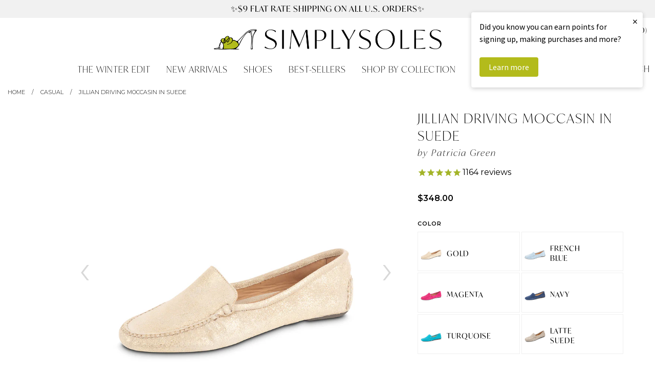

--- FILE ---
content_type: text/html; charset=utf-8
request_url: https://www.simplysoles.com/collections/casual/products/jillian-driving-moccasin-gold
body_size: 36081
content:
<!doctype html>
<!--[if IE 9]> <html class="ie9 no-js supports-no-cookies" lang="en"> <![endif]-->
<!--[if (gt IE 9)|!(IE)]><!--> <html class="no-js supports-no-cookies" lang="en"> <!--<![endif]-->
<head>
  <meta charset="utf-8">
  <meta http-equiv="X-UA-Compatible" content="IE=edge">
  <meta name="viewport" content="width=device-width, initial-scale=0.485">
  <meta name="theme-color" content="#b1bb00">
  
  <link rel="canonical" href="https://www.simplysoles.com/collections/patricia-green/products/jillian-driving-moccasin-blush">
  

  
  <title>
    
	Patricia Green Women&rsquo;s Jillian Driving Moccasin in Suede in Gold
	
  </title>

  
    <meta name="description" content="A moc-stitched toe intensifies the everyday refinement of a slip-on driving loafer that serves as a standout casual staple. Handcrafted in Brazil by the finest shoemakers. The leathers and materials used to make this shoe are all hand curated by artisans for impeccable fit and quality. Each style is crafted and stitched by hand from a family owned factory.&amp;nbsp; Designed by Patricia Green herself, with a mission to design and develop footwear collections for the contemporary woman. Patricia’s collection embraces refined feminine style, with a touch of whimsy – and are always comfortable to wear! Color: Gold">
  

  
<meta property="og:site_name" content="SimplySoles">
<meta property="og:url" content="https://www.simplysoles.com/products/jillian-driving-moccasin-gold">
<meta property="og:title" content="Jillian Driving Moccasin in Suede">
<meta property="og:type" content="product">
<meta property="og:description" content="A moc-stitched toe intensifies the everyday refinement of a slip-on driving loafer that serves as a standout casual staple. Handcrafted in Brazil by the finest shoemakers. The leathers and materials used to make this shoe are all hand curated by artisans for impeccable fit and quality. Each style is crafted and stitched by hand from a family owned factory.&amp;nbsp; Designed by Patricia Green herself, with a mission to design and develop footwear collections for the contemporary woman. Patricia’s collection embraces refined feminine style, with a touch of whimsy – and are always comfortable to wear! Color: Gold"><meta property="og:price:amount" content="348.00">
  <meta property="og:price:currency" content="USD"><meta property="og:image" content="http://www.simplysoles.com/cdn/shop/files/PatriciaGreen_Womens_Gold_Flats_JillianDrivingMoccasininSuede_cdf34765-b4b5-4eaf-b996-c0e0725f5866_1024x1024.jpg?v=1755834491"><meta property="og:image" content="http://www.simplysoles.com/cdn/shop/files/PatriciaGreen_Womens_Gold_Flats_JillianDrivingMoccasininSuede_2_7c46df80-5047-4e89-b62a-8ca82f59ec34_1024x1024.jpg?v=1755834491"><meta property="og:image" content="http://www.simplysoles.com/cdn/shop/files/PatriciaGreen_Womens_Gold_Flats_JillianDrivingMoccasininSuede_4_9576925f-12df-4654-899c-a03be60120c5_1024x1024.jpg?v=1755834491">
<meta property="og:image:secure_url" content="https://www.simplysoles.com/cdn/shop/files/PatriciaGreen_Womens_Gold_Flats_JillianDrivingMoccasininSuede_cdf34765-b4b5-4eaf-b996-c0e0725f5866_1024x1024.jpg?v=1755834491"><meta property="og:image:secure_url" content="https://www.simplysoles.com/cdn/shop/files/PatriciaGreen_Womens_Gold_Flats_JillianDrivingMoccasininSuede_2_7c46df80-5047-4e89-b62a-8ca82f59ec34_1024x1024.jpg?v=1755834491"><meta property="og:image:secure_url" content="https://www.simplysoles.com/cdn/shop/files/PatriciaGreen_Womens_Gold_Flats_JillianDrivingMoccasininSuede_4_9576925f-12df-4654-899c-a03be60120c5_1024x1024.jpg?v=1755834491">

<meta name="twitter:site" content="@">
<meta name="twitter:card" content="summary_large_image">
<meta name="twitter:title" content="Jillian Driving Moccasin in Suede">
<meta name="twitter:description" content="A moc-stitched toe intensifies the everyday refinement of a slip-on driving loafer that serves as a standout casual staple. Handcrafted in Brazil by the finest shoemakers. The leathers and materials used to make this shoe are all hand curated by artisans for impeccable fit and quality. Each style is crafted and stitched by hand from a family owned factory.&amp;nbsp; Designed by Patricia Green herself, with a mission to design and develop footwear collections for the contemporary woman. Patricia’s collection embraces refined feminine style, with a touch of whimsy – and are always comfortable to wear! Color: Gold">


  <link href="//www.simplysoles.com/cdn/shop/t/2/assets/theme.scss.css?v=65803606336946206541764863471" rel="stylesheet" type="text/css" media="all" />

	<link rel="stylesheet" href="https://use.typekit.net/soh5ofn.css">
  	<link rel="stylesheet" href="https://use.typekit.net/hlx4uiq.css">
	<link href="https://fonts.googleapis.com/css?family=Montserrat:300,400,600" rel="stylesheet">
	<link href="https://fonts.googleapis.com/css?family=Playfair+Display:400,700,900,400i,700i" rel="stylesheet">

  <script>
    document.documentElement.className = document.documentElement.className.replace('no-js', 'js');

    window.theme = {
      strings: {
        addToCart: "Add to Cart",
        soldOut: "Sold Out",
        unavailable: "Unavailable"
      },
      moneyFormat: "${{amount}}"
    };
  </script>
  
  <!-- Global site tag (gtag.js) - Google Analytics -->
<script async src="https://www.googletagmanager.com/gtag/js?id=G-J1VZ2FZB2C"></script>
<script>
  window.dataLayer = window.dataLayer || [];
  function gtag(){dataLayer.push(arguments);}
  gtag('js', new Date());

  gtag('config', 'G-J1VZ2FZB2C');
  gtag('config', 'AW-780404262');
</script>

  

  <!--[if (gt IE 9)|!(IE)]><!--><script src="//www.simplysoles.com/cdn/shop/t/2/assets/vendor.js?v=31247651969891624381532453459" defer="defer"></script><!--<![endif]-->
  <!--[if lt IE 9]><script src="//www.simplysoles.com/cdn/shop/t/2/assets/vendor.js?v=31247651969891624381532453459"></script><![endif]-->

  <!--[if (gt IE 9)|!(IE)]><!--><script src="//www.simplysoles.com/cdn/shop/t/2/assets/theme.js?v=8898959122010558311709136371" defer="defer"></script><!--<![endif]-->
  <!--[if lt IE 9]><script src="//www.simplysoles.com/cdn/shop/t/2/assets/theme.js?v=8898959122010558311709136371"></script><![endif]-->
	
  <script type="text/javascript" src="//www.klaviyo.com/media/js/public/klaviyo_subscribe.js"></script>
	
	<link rel="icon" type="image/png" href="//www.simplysoles.com/cdn/shop/t/2/assets/favicon.png?v=39996325797892064471504641257" />

  <script>window.performance && window.performance.mark && window.performance.mark('shopify.content_for_header.start');</script><meta name="google-site-verification" content="eH_hIqEPY7z9qGFA5ApwCN4zgSx3AYUan8qTorcuyBE">
<meta id="shopify-digital-wallet" name="shopify-digital-wallet" content="/21822609/digital_wallets/dialog">
<meta name="shopify-checkout-api-token" content="dcd3e860d2f5ddc512fb444219f5941d">
<link rel="alternate" type="application/json+oembed" href="https://www.simplysoles.com/products/jillian-driving-moccasin-gold.oembed">
<script async="async" src="/checkouts/internal/preloads.js?locale=en-US"></script>
<link rel="preconnect" href="https://shop.app" crossorigin="anonymous">
<script async="async" src="https://shop.app/checkouts/internal/preloads.js?locale=en-US&shop_id=21822609" crossorigin="anonymous"></script>
<script id="apple-pay-shop-capabilities" type="application/json">{"shopId":21822609,"countryCode":"US","currencyCode":"USD","merchantCapabilities":["supports3DS"],"merchantId":"gid:\/\/shopify\/Shop\/21822609","merchantName":"SimplySoles","requiredBillingContactFields":["postalAddress","email","phone"],"requiredShippingContactFields":["postalAddress","email","phone"],"shippingType":"shipping","supportedNetworks":["visa","masterCard","amex","discover","elo","jcb"],"total":{"type":"pending","label":"SimplySoles","amount":"1.00"},"shopifyPaymentsEnabled":true,"supportsSubscriptions":true}</script>
<script id="shopify-features" type="application/json">{"accessToken":"dcd3e860d2f5ddc512fb444219f5941d","betas":["rich-media-storefront-analytics"],"domain":"www.simplysoles.com","predictiveSearch":true,"shopId":21822609,"locale":"en"}</script>
<script>var Shopify = Shopify || {};
Shopify.shop = "simplysoles.myshopify.com";
Shopify.locale = "en";
Shopify.currency = {"active":"USD","rate":"1.0"};
Shopify.country = "US";
Shopify.theme = {"name":"Simply Soles","id":191702276,"schema_name":"SimplySoles","schema_version":"0.1","theme_store_id":380,"role":"main"};
Shopify.theme.handle = "null";
Shopify.theme.style = {"id":null,"handle":null};
Shopify.cdnHost = "www.simplysoles.com/cdn";
Shopify.routes = Shopify.routes || {};
Shopify.routes.root = "/";</script>
<script type="module">!function(o){(o.Shopify=o.Shopify||{}).modules=!0}(window);</script>
<script>!function(o){function n(){var o=[];function n(){o.push(Array.prototype.slice.apply(arguments))}return n.q=o,n}var t=o.Shopify=o.Shopify||{};t.loadFeatures=n(),t.autoloadFeatures=n()}(window);</script>
<script>
  window.ShopifyPay = window.ShopifyPay || {};
  window.ShopifyPay.apiHost = "shop.app\/pay";
  window.ShopifyPay.redirectState = null;
</script>
<script id="shop-js-analytics" type="application/json">{"pageType":"product"}</script>
<script defer="defer" async type="module" src="//www.simplysoles.com/cdn/shopifycloud/shop-js/modules/v2/client.init-shop-cart-sync_BApSsMSl.en.esm.js"></script>
<script defer="defer" async type="module" src="//www.simplysoles.com/cdn/shopifycloud/shop-js/modules/v2/chunk.common_CBoos6YZ.esm.js"></script>
<script type="module">
  await import("//www.simplysoles.com/cdn/shopifycloud/shop-js/modules/v2/client.init-shop-cart-sync_BApSsMSl.en.esm.js");
await import("//www.simplysoles.com/cdn/shopifycloud/shop-js/modules/v2/chunk.common_CBoos6YZ.esm.js");

  window.Shopify.SignInWithShop?.initShopCartSync?.({"fedCMEnabled":true,"windoidEnabled":true});

</script>
<script>
  window.Shopify = window.Shopify || {};
  if (!window.Shopify.featureAssets) window.Shopify.featureAssets = {};
  window.Shopify.featureAssets['shop-js'] = {"shop-cart-sync":["modules/v2/client.shop-cart-sync_DJczDl9f.en.esm.js","modules/v2/chunk.common_CBoos6YZ.esm.js"],"init-fed-cm":["modules/v2/client.init-fed-cm_BzwGC0Wi.en.esm.js","modules/v2/chunk.common_CBoos6YZ.esm.js"],"init-windoid":["modules/v2/client.init-windoid_BS26ThXS.en.esm.js","modules/v2/chunk.common_CBoos6YZ.esm.js"],"init-shop-email-lookup-coordinator":["modules/v2/client.init-shop-email-lookup-coordinator_DFwWcvrS.en.esm.js","modules/v2/chunk.common_CBoos6YZ.esm.js"],"shop-cash-offers":["modules/v2/client.shop-cash-offers_DthCPNIO.en.esm.js","modules/v2/chunk.common_CBoos6YZ.esm.js","modules/v2/chunk.modal_Bu1hFZFC.esm.js"],"shop-button":["modules/v2/client.shop-button_D_JX508o.en.esm.js","modules/v2/chunk.common_CBoos6YZ.esm.js"],"shop-toast-manager":["modules/v2/client.shop-toast-manager_tEhgP2F9.en.esm.js","modules/v2/chunk.common_CBoos6YZ.esm.js"],"avatar":["modules/v2/client.avatar_BTnouDA3.en.esm.js"],"pay-button":["modules/v2/client.pay-button_BuNmcIr_.en.esm.js","modules/v2/chunk.common_CBoos6YZ.esm.js"],"init-shop-cart-sync":["modules/v2/client.init-shop-cart-sync_BApSsMSl.en.esm.js","modules/v2/chunk.common_CBoos6YZ.esm.js"],"shop-login-button":["modules/v2/client.shop-login-button_DwLgFT0K.en.esm.js","modules/v2/chunk.common_CBoos6YZ.esm.js","modules/v2/chunk.modal_Bu1hFZFC.esm.js"],"init-customer-accounts-sign-up":["modules/v2/client.init-customer-accounts-sign-up_TlVCiykN.en.esm.js","modules/v2/client.shop-login-button_DwLgFT0K.en.esm.js","modules/v2/chunk.common_CBoos6YZ.esm.js","modules/v2/chunk.modal_Bu1hFZFC.esm.js"],"init-shop-for-new-customer-accounts":["modules/v2/client.init-shop-for-new-customer-accounts_DrjXSI53.en.esm.js","modules/v2/client.shop-login-button_DwLgFT0K.en.esm.js","modules/v2/chunk.common_CBoos6YZ.esm.js","modules/v2/chunk.modal_Bu1hFZFC.esm.js"],"init-customer-accounts":["modules/v2/client.init-customer-accounts_C0Oh2ljF.en.esm.js","modules/v2/client.shop-login-button_DwLgFT0K.en.esm.js","modules/v2/chunk.common_CBoos6YZ.esm.js","modules/v2/chunk.modal_Bu1hFZFC.esm.js"],"shop-follow-button":["modules/v2/client.shop-follow-button_C5D3XtBb.en.esm.js","modules/v2/chunk.common_CBoos6YZ.esm.js","modules/v2/chunk.modal_Bu1hFZFC.esm.js"],"checkout-modal":["modules/v2/client.checkout-modal_8TC_1FUY.en.esm.js","modules/v2/chunk.common_CBoos6YZ.esm.js","modules/v2/chunk.modal_Bu1hFZFC.esm.js"],"lead-capture":["modules/v2/client.lead-capture_D-pmUjp9.en.esm.js","modules/v2/chunk.common_CBoos6YZ.esm.js","modules/v2/chunk.modal_Bu1hFZFC.esm.js"],"shop-login":["modules/v2/client.shop-login_BmtnoEUo.en.esm.js","modules/v2/chunk.common_CBoos6YZ.esm.js","modules/v2/chunk.modal_Bu1hFZFC.esm.js"],"payment-terms":["modules/v2/client.payment-terms_BHOWV7U_.en.esm.js","modules/v2/chunk.common_CBoos6YZ.esm.js","modules/v2/chunk.modal_Bu1hFZFC.esm.js"]};
</script>
<script>(function() {
  var isLoaded = false;
  function asyncLoad() {
    if (isLoaded) return;
    isLoaded = true;
    var urls = ["https:\/\/cdn-stamped-io.azureedge.net\/files\/shopify.v2.min.js?shop=simplysoles.myshopify.com","https:\/\/cdn2.stamped.io\/files\/shopify.v2.min.js?shop=simplysoles.myshopify.com","https:\/\/cdn1.stamped.io\/files\/shopify.v2.min.js?shop=simplysoles.myshopify.com","https:\/\/cdn1.stamped.io\/files\/widget.min.js?shop=simplysoles.myshopify.com","https:\/\/cdn.nfcube.com\/instafeed-582478a895a26ff8044affd3277b7564.js?shop=simplysoles.myshopify.com","https:\/\/swymv3starter-01.azureedge.net\/code\/swym-shopify.js?shop=simplysoles.myshopify.com","https:\/\/static2.rapidsearch.dev\/resultpage.js?shop=simplysoles.myshopify.com","https:\/\/chimpstatic.com\/mcjs-connected\/js\/users\/b3a5efbb0f4a9314d6b2edaf4\/8f39fbbd0b5be13536ee188e0.js?shop=simplysoles.myshopify.com"];
    for (var i = 0; i < urls.length; i++) {
      var s = document.createElement('script');
      s.type = 'text/javascript';
      s.async = true;
      s.src = urls[i];
      var x = document.getElementsByTagName('script')[0];
      x.parentNode.insertBefore(s, x);
    }
  };
  if(window.attachEvent) {
    window.attachEvent('onload', asyncLoad);
  } else {
    window.addEventListener('load', asyncLoad, false);
  }
})();</script>
<script id="__st">var __st={"a":21822609,"offset":-18000,"reqid":"76f19ca4-be1c-493e-95e5-e33527bb39e1-1768929704","pageurl":"www.simplysoles.com\/collections\/casual\/products\/jillian-driving-moccasin-gold","u":"341b28b29982","p":"product","rtyp":"product","rid":6684922576998};</script>
<script>window.ShopifyPaypalV4VisibilityTracking = true;</script>
<script id="captcha-bootstrap">!function(){'use strict';const t='contact',e='account',n='new_comment',o=[[t,t],['blogs',n],['comments',n],[t,'customer']],c=[[e,'customer_login'],[e,'guest_login'],[e,'recover_customer_password'],[e,'create_customer']],r=t=>t.map((([t,e])=>`form[action*='/${t}']:not([data-nocaptcha='true']) input[name='form_type'][value='${e}']`)).join(','),a=t=>()=>t?[...document.querySelectorAll(t)].map((t=>t.form)):[];function s(){const t=[...o],e=r(t);return a(e)}const i='password',u='form_key',d=['recaptcha-v3-token','g-recaptcha-response','h-captcha-response',i],f=()=>{try{return window.sessionStorage}catch{return}},m='__shopify_v',_=t=>t.elements[u];function p(t,e,n=!1){try{const o=window.sessionStorage,c=JSON.parse(o.getItem(e)),{data:r}=function(t){const{data:e,action:n}=t;return t[m]||n?{data:e,action:n}:{data:t,action:n}}(c);for(const[e,n]of Object.entries(r))t.elements[e]&&(t.elements[e].value=n);n&&o.removeItem(e)}catch(o){console.error('form repopulation failed',{error:o})}}const l='form_type',E='cptcha';function T(t){t.dataset[E]=!0}const w=window,h=w.document,L='Shopify',v='ce_forms',y='captcha';let A=!1;((t,e)=>{const n=(g='f06e6c50-85a8-45c8-87d0-21a2b65856fe',I='https://cdn.shopify.com/shopifycloud/storefront-forms-hcaptcha/ce_storefront_forms_captcha_hcaptcha.v1.5.2.iife.js',D={infoText:'Protected by hCaptcha',privacyText:'Privacy',termsText:'Terms'},(t,e,n)=>{const o=w[L][v],c=o.bindForm;if(c)return c(t,g,e,D).then(n);var r;o.q.push([[t,g,e,D],n]),r=I,A||(h.body.append(Object.assign(h.createElement('script'),{id:'captcha-provider',async:!0,src:r})),A=!0)});var g,I,D;w[L]=w[L]||{},w[L][v]=w[L][v]||{},w[L][v].q=[],w[L][y]=w[L][y]||{},w[L][y].protect=function(t,e){n(t,void 0,e),T(t)},Object.freeze(w[L][y]),function(t,e,n,w,h,L){const[v,y,A,g]=function(t,e,n){const i=e?o:[],u=t?c:[],d=[...i,...u],f=r(d),m=r(i),_=r(d.filter((([t,e])=>n.includes(e))));return[a(f),a(m),a(_),s()]}(w,h,L),I=t=>{const e=t.target;return e instanceof HTMLFormElement?e:e&&e.form},D=t=>v().includes(t);t.addEventListener('submit',(t=>{const e=I(t);if(!e)return;const n=D(e)&&!e.dataset.hcaptchaBound&&!e.dataset.recaptchaBound,o=_(e),c=g().includes(e)&&(!o||!o.value);(n||c)&&t.preventDefault(),c&&!n&&(function(t){try{if(!f())return;!function(t){const e=f();if(!e)return;const n=_(t);if(!n)return;const o=n.value;o&&e.removeItem(o)}(t);const e=Array.from(Array(32),(()=>Math.random().toString(36)[2])).join('');!function(t,e){_(t)||t.append(Object.assign(document.createElement('input'),{type:'hidden',name:u})),t.elements[u].value=e}(t,e),function(t,e){const n=f();if(!n)return;const o=[...t.querySelectorAll(`input[type='${i}']`)].map((({name:t})=>t)),c=[...d,...o],r={};for(const[a,s]of new FormData(t).entries())c.includes(a)||(r[a]=s);n.setItem(e,JSON.stringify({[m]:1,action:t.action,data:r}))}(t,e)}catch(e){console.error('failed to persist form',e)}}(e),e.submit())}));const S=(t,e)=>{t&&!t.dataset[E]&&(n(t,e.some((e=>e===t))),T(t))};for(const o of['focusin','change'])t.addEventListener(o,(t=>{const e=I(t);D(e)&&S(e,y())}));const B=e.get('form_key'),M=e.get(l),P=B&&M;t.addEventListener('DOMContentLoaded',(()=>{const t=y();if(P)for(const e of t)e.elements[l].value===M&&p(e,B);[...new Set([...A(),...v().filter((t=>'true'===t.dataset.shopifyCaptcha))])].forEach((e=>S(e,t)))}))}(h,new URLSearchParams(w.location.search),n,t,e,['guest_login'])})(!0,!0)}();</script>
<script integrity="sha256-4kQ18oKyAcykRKYeNunJcIwy7WH5gtpwJnB7kiuLZ1E=" data-source-attribution="shopify.loadfeatures" defer="defer" src="//www.simplysoles.com/cdn/shopifycloud/storefront/assets/storefront/load_feature-a0a9edcb.js" crossorigin="anonymous"></script>
<script crossorigin="anonymous" defer="defer" src="//www.simplysoles.com/cdn/shopifycloud/storefront/assets/shopify_pay/storefront-65b4c6d7.js?v=20250812"></script>
<script data-source-attribution="shopify.dynamic_checkout.dynamic.init">var Shopify=Shopify||{};Shopify.PaymentButton=Shopify.PaymentButton||{isStorefrontPortableWallets:!0,init:function(){window.Shopify.PaymentButton.init=function(){};var t=document.createElement("script");t.src="https://www.simplysoles.com/cdn/shopifycloud/portable-wallets/latest/portable-wallets.en.js",t.type="module",document.head.appendChild(t)}};
</script>
<script data-source-attribution="shopify.dynamic_checkout.buyer_consent">
  function portableWalletsHideBuyerConsent(e){var t=document.getElementById("shopify-buyer-consent"),n=document.getElementById("shopify-subscription-policy-button");t&&n&&(t.classList.add("hidden"),t.setAttribute("aria-hidden","true"),n.removeEventListener("click",e))}function portableWalletsShowBuyerConsent(e){var t=document.getElementById("shopify-buyer-consent"),n=document.getElementById("shopify-subscription-policy-button");t&&n&&(t.classList.remove("hidden"),t.removeAttribute("aria-hidden"),n.addEventListener("click",e))}window.Shopify?.PaymentButton&&(window.Shopify.PaymentButton.hideBuyerConsent=portableWalletsHideBuyerConsent,window.Shopify.PaymentButton.showBuyerConsent=portableWalletsShowBuyerConsent);
</script>
<script data-source-attribution="shopify.dynamic_checkout.cart.bootstrap">document.addEventListener("DOMContentLoaded",(function(){function t(){return document.querySelector("shopify-accelerated-checkout-cart, shopify-accelerated-checkout")}if(t())Shopify.PaymentButton.init();else{new MutationObserver((function(e,n){t()&&(Shopify.PaymentButton.init(),n.disconnect())})).observe(document.body,{childList:!0,subtree:!0})}}));
</script>
<script id='scb4127' type='text/javascript' async='' src='https://www.simplysoles.com/cdn/shopifycloud/privacy-banner/storefront-banner.js'></script><link id="shopify-accelerated-checkout-styles" rel="stylesheet" media="screen" href="https://www.simplysoles.com/cdn/shopifycloud/portable-wallets/latest/accelerated-checkout-backwards-compat.css" crossorigin="anonymous">
<style id="shopify-accelerated-checkout-cart">
        #shopify-buyer-consent {
  margin-top: 1em;
  display: inline-block;
  width: 100%;
}

#shopify-buyer-consent.hidden {
  display: none;
}

#shopify-subscription-policy-button {
  background: none;
  border: none;
  padding: 0;
  text-decoration: underline;
  font-size: inherit;
  cursor: pointer;
}

#shopify-subscription-policy-button::before {
  box-shadow: none;
}

      </style>
<link rel="stylesheet" media="screen" href="//www.simplysoles.com/cdn/shop/t/2/compiled_assets/styles.css?v=140656">
<script>window.performance && window.performance.mark && window.performance.mark('shopify.content_for_header.end');</script>
  
	<meta name="google-site-verification" content="eH_hIqEPY7z9qGFA5ApwCN4zgSx3AYUan8qTorcuyBE" />
				
  


  <script type="text/javascript">
    window.RapidSearchAdmin = false;
  </script>


  <script>
  !function(t,n){function o(n){var o=t.getElementsByTagName("script")[0],i=t.createElement("script");i.src=n,i.crossOrigin="",o.parentNode.insertBefore(i,o)}if(!n.isLoyaltyLion){window.loyaltylion=n,void 0===window.lion&&(window.lion=n),n.version=2,n.isLoyaltyLion=!0;var i=new Date,e=i.getFullYear().toString()+i.getMonth().toString()+i.getDate().toString();o("https://sdk.loyaltylion.net/static/2/loader.js?t="+e);var r=!1;n.init=function(t){if(r)throw new Error("Cannot call lion.init more than once");r=!0;var a=n._token=t.token;if(!a)throw new Error("Token must be supplied to lion.init");for(var l=[],s="_push configure bootstrap shutdown on removeListener authenticateCustomer".split(" "),c=0;c<s.length;c+=1)!function(t,n){t[n]=function(){l.push([n,Array.prototype.slice.call(arguments,0)])}}(n,s[c]);o("https://sdk.loyaltylion.net/sdk/start/"+a+".js?t="+e+i.getHours().toString()),n._initData=t,n._buffer=l}}}(document,window.loyaltylion||[]);

  
    
      loyaltylion.init({ token: "e1f970c34ec3ec8fd8f757593ffe90b4" });
    
  
</script>
<!-- BEGIN app block: shopify://apps/klaviyo-email-marketing-sms/blocks/klaviyo-onsite-embed/2632fe16-c075-4321-a88b-50b567f42507 -->












  <script async src="https://static.klaviyo.com/onsite/js/PebxZP/klaviyo.js?company_id=PebxZP"></script>
  <script>!function(){if(!window.klaviyo){window._klOnsite=window._klOnsite||[];try{window.klaviyo=new Proxy({},{get:function(n,i){return"push"===i?function(){var n;(n=window._klOnsite).push.apply(n,arguments)}:function(){for(var n=arguments.length,o=new Array(n),w=0;w<n;w++)o[w]=arguments[w];var t="function"==typeof o[o.length-1]?o.pop():void 0,e=new Promise((function(n){window._klOnsite.push([i].concat(o,[function(i){t&&t(i),n(i)}]))}));return e}}})}catch(n){window.klaviyo=window.klaviyo||[],window.klaviyo.push=function(){var n;(n=window._klOnsite).push.apply(n,arguments)}}}}();</script>

  
    <script id="viewed_product">
      if (item == null) {
        var _learnq = _learnq || [];

        var MetafieldReviews = null
        var MetafieldYotpoRating = null
        var MetafieldYotpoCount = null
        var MetafieldLooxRating = null
        var MetafieldLooxCount = null
        var okendoProduct = null
        var okendoProductReviewCount = null
        var okendoProductReviewAverageValue = null
        try {
          // The following fields are used for Customer Hub recently viewed in order to add reviews.
          // This information is not part of __kla_viewed. Instead, it is part of __kla_viewed_reviewed_items
          MetafieldReviews = {"rating":{"scale_min":"1.0","scale_max":"5.0","value":"4.928571429"},"rating_count":42};
          MetafieldYotpoRating = null
          MetafieldYotpoCount = null
          MetafieldLooxRating = null
          MetafieldLooxCount = null

          okendoProduct = null
          // If the okendo metafield is not legacy, it will error, which then requires the new json formatted data
          if (okendoProduct && 'error' in okendoProduct) {
            okendoProduct = null
          }
          okendoProductReviewCount = okendoProduct ? okendoProduct.reviewCount : null
          okendoProductReviewAverageValue = okendoProduct ? okendoProduct.reviewAverageValue : null
        } catch (error) {
          console.error('Error in Klaviyo onsite reviews tracking:', error);
        }

        var item = {
          Name: "Jillian Driving Moccasin in Suede",
          ProductID: 6684922576998,
          Categories: ["0-1 inch","A treat for you","All","Best-Sellers","Black Friday | Cyber Monday","Casual","Celebrate Spring","Celebrate Spring with 20% off","Cyber Monday 2021","DRIVING MOCCASINS","Fall Preview 2021","Flats","Full Price Only","Get your shopping cart ready...","Handmade in Brazil: Drivers \u0026 Loafers","Heel Height 0-1 inch","It's a wo(man)'s world","Loafers \u0026 Oxfords","Mother's Day Gift Guide","Must-Have Metallics","New Color","new year, same classic styles","Patricia Green","Patricia Green Driving Moccasins","Patricia Green Fall Catalog","Patricia Green for SimplySoles Spring 2022 Catalog","Patricia Green Spring 2022","Secret Sale","Shop All","Sport","tax:clothing","The 20th Anniversary Sale","The 4th of July Sale","The All Day Edit","The Anniversary Sale","The Best-Sellers Collection","The Edit | Current Best Sellers","The Fall 2023 Collection","The February 2023 Must-Haves","The Holiday Edit 2023","The Holiday Sale","The Holiday Sale 2020","The Jillian Hand Stitched Driver","The July Must-Haves","The List SS22","The Prime Sale","The Spring 2022 Collection","The Spring 2023 Patricia Green for SimplySoles Catalog","The Spring Sale","The Spring Sale","The Spring\/Summer Collection","The Summer Sale","Top 5 Flats - Fall 2025","We're Blushing! Our top reviewed shoes","Wear with everything neutrals","Your Travel-Ready Edit"],
          ImageURL: "https://www.simplysoles.com/cdn/shop/files/PatriciaGreen_Womens_Gold_Flats_JillianDrivingMoccasininSuede_cdf34765-b4b5-4eaf-b996-c0e0725f5866_grande.jpg?v=1755834491",
          URL: "https://www.simplysoles.com/products/jillian-driving-moccasin-gold",
          Brand: "Patricia Green",
          Price: "$348.00",
          Value: "348.00",
          CompareAtPrice: "$0.00"
        };
        _learnq.push(['track', 'Viewed Product', item]);
        _learnq.push(['trackViewedItem', {
          Title: item.Name,
          ItemId: item.ProductID,
          Categories: item.Categories,
          ImageUrl: item.ImageURL,
          Url: item.URL,
          Metadata: {
            Brand: item.Brand,
            Price: item.Price,
            Value: item.Value,
            CompareAtPrice: item.CompareAtPrice
          },
          metafields:{
            reviews: MetafieldReviews,
            yotpo:{
              rating: MetafieldYotpoRating,
              count: MetafieldYotpoCount,
            },
            loox:{
              rating: MetafieldLooxRating,
              count: MetafieldLooxCount,
            },
            okendo: {
              rating: okendoProductReviewAverageValue,
              count: okendoProductReviewCount,
            }
          }
        }]);
      }
    </script>
  




  <script>
    window.klaviyoReviewsProductDesignMode = false
  </script>







<!-- END app block --><link href="https://monorail-edge.shopifysvc.com" rel="dns-prefetch">
<script>(function(){if ("sendBeacon" in navigator && "performance" in window) {try {var session_token_from_headers = performance.getEntriesByType('navigation')[0].serverTiming.find(x => x.name == '_s').description;} catch {var session_token_from_headers = undefined;}var session_cookie_matches = document.cookie.match(/_shopify_s=([^;]*)/);var session_token_from_cookie = session_cookie_matches && session_cookie_matches.length === 2 ? session_cookie_matches[1] : "";var session_token = session_token_from_headers || session_token_from_cookie || "";function handle_abandonment_event(e) {var entries = performance.getEntries().filter(function(entry) {return /monorail-edge.shopifysvc.com/.test(entry.name);});if (!window.abandonment_tracked && entries.length === 0) {window.abandonment_tracked = true;var currentMs = Date.now();var navigation_start = performance.timing.navigationStart;var payload = {shop_id: 21822609,url: window.location.href,navigation_start,duration: currentMs - navigation_start,session_token,page_type: "product"};window.navigator.sendBeacon("https://monorail-edge.shopifysvc.com/v1/produce", JSON.stringify({schema_id: "online_store_buyer_site_abandonment/1.1",payload: payload,metadata: {event_created_at_ms: currentMs,event_sent_at_ms: currentMs}}));}}window.addEventListener('pagehide', handle_abandonment_event);}}());</script>
<script id="web-pixels-manager-setup">(function e(e,d,r,n,o){if(void 0===o&&(o={}),!Boolean(null===(a=null===(i=window.Shopify)||void 0===i?void 0:i.analytics)||void 0===a?void 0:a.replayQueue)){var i,a;window.Shopify=window.Shopify||{};var t=window.Shopify;t.analytics=t.analytics||{};var s=t.analytics;s.replayQueue=[],s.publish=function(e,d,r){return s.replayQueue.push([e,d,r]),!0};try{self.performance.mark("wpm:start")}catch(e){}var l=function(){var e={modern:/Edge?\/(1{2}[4-9]|1[2-9]\d|[2-9]\d{2}|\d{4,})\.\d+(\.\d+|)|Firefox\/(1{2}[4-9]|1[2-9]\d|[2-9]\d{2}|\d{4,})\.\d+(\.\d+|)|Chrom(ium|e)\/(9{2}|\d{3,})\.\d+(\.\d+|)|(Maci|X1{2}).+ Version\/(15\.\d+|(1[6-9]|[2-9]\d|\d{3,})\.\d+)([,.]\d+|)( \(\w+\)|)( Mobile\/\w+|) Safari\/|Chrome.+OPR\/(9{2}|\d{3,})\.\d+\.\d+|(CPU[ +]OS|iPhone[ +]OS|CPU[ +]iPhone|CPU IPhone OS|CPU iPad OS)[ +]+(15[._]\d+|(1[6-9]|[2-9]\d|\d{3,})[._]\d+)([._]\d+|)|Android:?[ /-](13[3-9]|1[4-9]\d|[2-9]\d{2}|\d{4,})(\.\d+|)(\.\d+|)|Android.+Firefox\/(13[5-9]|1[4-9]\d|[2-9]\d{2}|\d{4,})\.\d+(\.\d+|)|Android.+Chrom(ium|e)\/(13[3-9]|1[4-9]\d|[2-9]\d{2}|\d{4,})\.\d+(\.\d+|)|SamsungBrowser\/([2-9]\d|\d{3,})\.\d+/,legacy:/Edge?\/(1[6-9]|[2-9]\d|\d{3,})\.\d+(\.\d+|)|Firefox\/(5[4-9]|[6-9]\d|\d{3,})\.\d+(\.\d+|)|Chrom(ium|e)\/(5[1-9]|[6-9]\d|\d{3,})\.\d+(\.\d+|)([\d.]+$|.*Safari\/(?![\d.]+ Edge\/[\d.]+$))|(Maci|X1{2}).+ Version\/(10\.\d+|(1[1-9]|[2-9]\d|\d{3,})\.\d+)([,.]\d+|)( \(\w+\)|)( Mobile\/\w+|) Safari\/|Chrome.+OPR\/(3[89]|[4-9]\d|\d{3,})\.\d+\.\d+|(CPU[ +]OS|iPhone[ +]OS|CPU[ +]iPhone|CPU IPhone OS|CPU iPad OS)[ +]+(10[._]\d+|(1[1-9]|[2-9]\d|\d{3,})[._]\d+)([._]\d+|)|Android:?[ /-](13[3-9]|1[4-9]\d|[2-9]\d{2}|\d{4,})(\.\d+|)(\.\d+|)|Mobile Safari.+OPR\/([89]\d|\d{3,})\.\d+\.\d+|Android.+Firefox\/(13[5-9]|1[4-9]\d|[2-9]\d{2}|\d{4,})\.\d+(\.\d+|)|Android.+Chrom(ium|e)\/(13[3-9]|1[4-9]\d|[2-9]\d{2}|\d{4,})\.\d+(\.\d+|)|Android.+(UC? ?Browser|UCWEB|U3)[ /]?(15\.([5-9]|\d{2,})|(1[6-9]|[2-9]\d|\d{3,})\.\d+)\.\d+|SamsungBrowser\/(5\.\d+|([6-9]|\d{2,})\.\d+)|Android.+MQ{2}Browser\/(14(\.(9|\d{2,})|)|(1[5-9]|[2-9]\d|\d{3,})(\.\d+|))(\.\d+|)|K[Aa][Ii]OS\/(3\.\d+|([4-9]|\d{2,})\.\d+)(\.\d+|)/},d=e.modern,r=e.legacy,n=navigator.userAgent;return n.match(d)?"modern":n.match(r)?"legacy":"unknown"}(),u="modern"===l?"modern":"legacy",c=(null!=n?n:{modern:"",legacy:""})[u],f=function(e){return[e.baseUrl,"/wpm","/b",e.hashVersion,"modern"===e.buildTarget?"m":"l",".js"].join("")}({baseUrl:d,hashVersion:r,buildTarget:u}),m=function(e){var d=e.version,r=e.bundleTarget,n=e.surface,o=e.pageUrl,i=e.monorailEndpoint;return{emit:function(e){var a=e.status,t=e.errorMsg,s=(new Date).getTime(),l=JSON.stringify({metadata:{event_sent_at_ms:s},events:[{schema_id:"web_pixels_manager_load/3.1",payload:{version:d,bundle_target:r,page_url:o,status:a,surface:n,error_msg:t},metadata:{event_created_at_ms:s}}]});if(!i)return console&&console.warn&&console.warn("[Web Pixels Manager] No Monorail endpoint provided, skipping logging."),!1;try{return self.navigator.sendBeacon.bind(self.navigator)(i,l)}catch(e){}var u=new XMLHttpRequest;try{return u.open("POST",i,!0),u.setRequestHeader("Content-Type","text/plain"),u.send(l),!0}catch(e){return console&&console.warn&&console.warn("[Web Pixels Manager] Got an unhandled error while logging to Monorail."),!1}}}}({version:r,bundleTarget:l,surface:e.surface,pageUrl:self.location.href,monorailEndpoint:e.monorailEndpoint});try{o.browserTarget=l,function(e){var d=e.src,r=e.async,n=void 0===r||r,o=e.onload,i=e.onerror,a=e.sri,t=e.scriptDataAttributes,s=void 0===t?{}:t,l=document.createElement("script"),u=document.querySelector("head"),c=document.querySelector("body");if(l.async=n,l.src=d,a&&(l.integrity=a,l.crossOrigin="anonymous"),s)for(var f in s)if(Object.prototype.hasOwnProperty.call(s,f))try{l.dataset[f]=s[f]}catch(e){}if(o&&l.addEventListener("load",o),i&&l.addEventListener("error",i),u)u.appendChild(l);else{if(!c)throw new Error("Did not find a head or body element to append the script");c.appendChild(l)}}({src:f,async:!0,onload:function(){if(!function(){var e,d;return Boolean(null===(d=null===(e=window.Shopify)||void 0===e?void 0:e.analytics)||void 0===d?void 0:d.initialized)}()){var d=window.webPixelsManager.init(e)||void 0;if(d){var r=window.Shopify.analytics;r.replayQueue.forEach((function(e){var r=e[0],n=e[1],o=e[2];d.publishCustomEvent(r,n,o)})),r.replayQueue=[],r.publish=d.publishCustomEvent,r.visitor=d.visitor,r.initialized=!0}}},onerror:function(){return m.emit({status:"failed",errorMsg:"".concat(f," has failed to load")})},sri:function(e){var d=/^sha384-[A-Za-z0-9+/=]+$/;return"string"==typeof e&&d.test(e)}(c)?c:"",scriptDataAttributes:o}),m.emit({status:"loading"})}catch(e){m.emit({status:"failed",errorMsg:(null==e?void 0:e.message)||"Unknown error"})}}})({shopId: 21822609,storefrontBaseUrl: "https://www.simplysoles.com",extensionsBaseUrl: "https://extensions.shopifycdn.com/cdn/shopifycloud/web-pixels-manager",monorailEndpoint: "https://monorail-edge.shopifysvc.com/unstable/produce_batch",surface: "storefront-renderer",enabledBetaFlags: ["2dca8a86"],webPixelsConfigList: [{"id":"1654947942","configuration":"{\"accountID\":\"PebxZP\",\"webPixelConfig\":\"eyJlbmFibGVBZGRlZFRvQ2FydEV2ZW50cyI6IHRydWV9\"}","eventPayloadVersion":"v1","runtimeContext":"STRICT","scriptVersion":"524f6c1ee37bacdca7657a665bdca589","type":"APP","apiClientId":123074,"privacyPurposes":["ANALYTICS","MARKETING"],"dataSharingAdjustments":{"protectedCustomerApprovalScopes":["read_customer_address","read_customer_email","read_customer_name","read_customer_personal_data","read_customer_phone"]}},{"id":"815300710","configuration":"{\"storeId\":\"simplysoles.myshopify.com\"}","eventPayloadVersion":"v1","runtimeContext":"STRICT","scriptVersion":"e7ff4835c2df0be089f361b898b8b040","type":"APP","apiClientId":3440817,"privacyPurposes":["ANALYTICS"],"dataSharingAdjustments":{"protectedCustomerApprovalScopes":["read_customer_personal_data"]}},{"id":"385482854","configuration":"{\"config\":\"{\\\"pixel_id\\\":\\\"G-J1VZ2FZB2C\\\",\\\"gtag_events\\\":[{\\\"type\\\":\\\"purchase\\\",\\\"action_label\\\":\\\"G-J1VZ2FZB2C\\\"},{\\\"type\\\":\\\"page_view\\\",\\\"action_label\\\":\\\"G-J1VZ2FZB2C\\\"},{\\\"type\\\":\\\"view_item\\\",\\\"action_label\\\":\\\"G-J1VZ2FZB2C\\\"},{\\\"type\\\":\\\"search\\\",\\\"action_label\\\":\\\"G-J1VZ2FZB2C\\\"},{\\\"type\\\":\\\"add_to_cart\\\",\\\"action_label\\\":\\\"G-J1VZ2FZB2C\\\"},{\\\"type\\\":\\\"begin_checkout\\\",\\\"action_label\\\":\\\"G-J1VZ2FZB2C\\\"},{\\\"type\\\":\\\"add_payment_info\\\",\\\"action_label\\\":\\\"G-J1VZ2FZB2C\\\"}],\\\"enable_monitoring_mode\\\":false}\"}","eventPayloadVersion":"v1","runtimeContext":"OPEN","scriptVersion":"b2a88bafab3e21179ed38636efcd8a93","type":"APP","apiClientId":1780363,"privacyPurposes":[],"dataSharingAdjustments":{"protectedCustomerApprovalScopes":["read_customer_address","read_customer_email","read_customer_name","read_customer_personal_data","read_customer_phone"]}},{"id":"121831526","configuration":"{\"pixel_id\":\"290938798367531\",\"pixel_type\":\"facebook_pixel\",\"metaapp_system_user_token\":\"-\"}","eventPayloadVersion":"v1","runtimeContext":"OPEN","scriptVersion":"ca16bc87fe92b6042fbaa3acc2fbdaa6","type":"APP","apiClientId":2329312,"privacyPurposes":["ANALYTICS","MARKETING","SALE_OF_DATA"],"dataSharingAdjustments":{"protectedCustomerApprovalScopes":["read_customer_address","read_customer_email","read_customer_name","read_customer_personal_data","read_customer_phone"]}},{"id":"shopify-app-pixel","configuration":"{}","eventPayloadVersion":"v1","runtimeContext":"STRICT","scriptVersion":"0450","apiClientId":"shopify-pixel","type":"APP","privacyPurposes":["ANALYTICS","MARKETING"]},{"id":"shopify-custom-pixel","eventPayloadVersion":"v1","runtimeContext":"LAX","scriptVersion":"0450","apiClientId":"shopify-pixel","type":"CUSTOM","privacyPurposes":["ANALYTICS","MARKETING"]}],isMerchantRequest: false,initData: {"shop":{"name":"SimplySoles","paymentSettings":{"currencyCode":"USD"},"myshopifyDomain":"simplysoles.myshopify.com","countryCode":"US","storefrontUrl":"https:\/\/www.simplysoles.com"},"customer":null,"cart":null,"checkout":null,"productVariants":[{"price":{"amount":348.0,"currencyCode":"USD"},"product":{"title":"Jillian Driving Moccasin in Suede","vendor":"Patricia Green","id":"6684922576998","untranslatedTitle":"Jillian Driving Moccasin in Suede","url":"\/products\/jillian-driving-moccasin-gold","type":"PatriciaGreen.com"},"id":"39536232136806","image":{"src":"\/\/www.simplysoles.com\/cdn\/shop\/files\/PatriciaGreen_Womens_Gold_Flats_JillianDrivingMoccasininSuede_cdf34765-b4b5-4eaf-b996-c0e0725f5866.jpg?v=1755834491"},"sku":"141116-811495","title":"Gold \/ 6","untranslatedTitle":"Gold \/ 6"},{"price":{"amount":348.0,"currencyCode":"USD"},"product":{"title":"Jillian Driving Moccasin in Suede","vendor":"Patricia Green","id":"6684922576998","untranslatedTitle":"Jillian Driving Moccasin in Suede","url":"\/products\/jillian-driving-moccasin-gold","type":"PatriciaGreen.com"},"id":"39536232169574","image":{"src":"\/\/www.simplysoles.com\/cdn\/shop\/files\/PatriciaGreen_Womens_Gold_Flats_JillianDrivingMoccasininSuede_cdf34765-b4b5-4eaf-b996-c0e0725f5866.jpg?v=1755834491"},"sku":"141116-811496","title":"Gold \/ 6.5","untranslatedTitle":"Gold \/ 6.5"},{"price":{"amount":348.0,"currencyCode":"USD"},"product":{"title":"Jillian Driving Moccasin in Suede","vendor":"Patricia Green","id":"6684922576998","untranslatedTitle":"Jillian Driving Moccasin in Suede","url":"\/products\/jillian-driving-moccasin-gold","type":"PatriciaGreen.com"},"id":"39536232202342","image":{"src":"\/\/www.simplysoles.com\/cdn\/shop\/files\/PatriciaGreen_Womens_Gold_Flats_JillianDrivingMoccasininSuede_cdf34765-b4b5-4eaf-b996-c0e0725f5866.jpg?v=1755834491"},"sku":"141116-811497","title":"Gold \/ 7","untranslatedTitle":"Gold \/ 7"},{"price":{"amount":348.0,"currencyCode":"USD"},"product":{"title":"Jillian Driving Moccasin in Suede","vendor":"Patricia Green","id":"6684922576998","untranslatedTitle":"Jillian Driving Moccasin in Suede","url":"\/products\/jillian-driving-moccasin-gold","type":"PatriciaGreen.com"},"id":"39536232235110","image":{"src":"\/\/www.simplysoles.com\/cdn\/shop\/files\/PatriciaGreen_Womens_Gold_Flats_JillianDrivingMoccasininSuede_cdf34765-b4b5-4eaf-b996-c0e0725f5866.jpg?v=1755834491"},"sku":"141116-811498","title":"Gold \/ 7.5","untranslatedTitle":"Gold \/ 7.5"},{"price":{"amount":348.0,"currencyCode":"USD"},"product":{"title":"Jillian Driving Moccasin in Suede","vendor":"Patricia Green","id":"6684922576998","untranslatedTitle":"Jillian Driving Moccasin in Suede","url":"\/products\/jillian-driving-moccasin-gold","type":"PatriciaGreen.com"},"id":"39536232267878","image":{"src":"\/\/www.simplysoles.com\/cdn\/shop\/files\/PatriciaGreen_Womens_Gold_Flats_JillianDrivingMoccasininSuede_cdf34765-b4b5-4eaf-b996-c0e0725f5866.jpg?v=1755834491"},"sku":"141116-811499","title":"Gold \/ 8","untranslatedTitle":"Gold \/ 8"},{"price":{"amount":348.0,"currencyCode":"USD"},"product":{"title":"Jillian Driving Moccasin in Suede","vendor":"Patricia Green","id":"6684922576998","untranslatedTitle":"Jillian Driving Moccasin in Suede","url":"\/products\/jillian-driving-moccasin-gold","type":"PatriciaGreen.com"},"id":"39536232300646","image":{"src":"\/\/www.simplysoles.com\/cdn\/shop\/files\/PatriciaGreen_Womens_Gold_Flats_JillianDrivingMoccasininSuede_cdf34765-b4b5-4eaf-b996-c0e0725f5866.jpg?v=1755834491"},"sku":"141116-811500","title":"Gold \/ 8.5","untranslatedTitle":"Gold \/ 8.5"},{"price":{"amount":348.0,"currencyCode":"USD"},"product":{"title":"Jillian Driving Moccasin in Suede","vendor":"Patricia Green","id":"6684922576998","untranslatedTitle":"Jillian Driving Moccasin in Suede","url":"\/products\/jillian-driving-moccasin-gold","type":"PatriciaGreen.com"},"id":"39536232333414","image":{"src":"\/\/www.simplysoles.com\/cdn\/shop\/files\/PatriciaGreen_Womens_Gold_Flats_JillianDrivingMoccasininSuede_cdf34765-b4b5-4eaf-b996-c0e0725f5866.jpg?v=1755834491"},"sku":"141116-811501","title":"Gold \/ 9","untranslatedTitle":"Gold \/ 9"},{"price":{"amount":348.0,"currencyCode":"USD"},"product":{"title":"Jillian Driving Moccasin in Suede","vendor":"Patricia Green","id":"6684922576998","untranslatedTitle":"Jillian Driving Moccasin in Suede","url":"\/products\/jillian-driving-moccasin-gold","type":"PatriciaGreen.com"},"id":"39536232366182","image":{"src":"\/\/www.simplysoles.com\/cdn\/shop\/files\/PatriciaGreen_Womens_Gold_Flats_JillianDrivingMoccasininSuede_cdf34765-b4b5-4eaf-b996-c0e0725f5866.jpg?v=1755834491"},"sku":"141116-811502","title":"Gold \/ 9.5","untranslatedTitle":"Gold \/ 9.5"},{"price":{"amount":348.0,"currencyCode":"USD"},"product":{"title":"Jillian Driving Moccasin in Suede","vendor":"Patricia Green","id":"6684922576998","untranslatedTitle":"Jillian Driving Moccasin in Suede","url":"\/products\/jillian-driving-moccasin-gold","type":"PatriciaGreen.com"},"id":"39536232398950","image":{"src":"\/\/www.simplysoles.com\/cdn\/shop\/files\/PatriciaGreen_Womens_Gold_Flats_JillianDrivingMoccasininSuede_cdf34765-b4b5-4eaf-b996-c0e0725f5866.jpg?v=1755834491"},"sku":"141116-811503","title":"Gold \/ 10","untranslatedTitle":"Gold \/ 10"},{"price":{"amount":348.0,"currencyCode":"USD"},"product":{"title":"Jillian Driving Moccasin in Suede","vendor":"Patricia Green","id":"6684922576998","untranslatedTitle":"Jillian Driving Moccasin in Suede","url":"\/products\/jillian-driving-moccasin-gold","type":"PatriciaGreen.com"},"id":"39536232431718","image":{"src":"\/\/www.simplysoles.com\/cdn\/shop\/files\/PatriciaGreen_Womens_Gold_Flats_JillianDrivingMoccasininSuede_cdf34765-b4b5-4eaf-b996-c0e0725f5866.jpg?v=1755834491"},"sku":"141116-811504","title":"Gold \/ 11","untranslatedTitle":"Gold \/ 11"}],"purchasingCompany":null},},"https://www.simplysoles.com/cdn","fcfee988w5aeb613cpc8e4bc33m6693e112",{"modern":"","legacy":""},{"shopId":"21822609","storefrontBaseUrl":"https:\/\/www.simplysoles.com","extensionBaseUrl":"https:\/\/extensions.shopifycdn.com\/cdn\/shopifycloud\/web-pixels-manager","surface":"storefront-renderer","enabledBetaFlags":"[\"2dca8a86\"]","isMerchantRequest":"false","hashVersion":"fcfee988w5aeb613cpc8e4bc33m6693e112","publish":"custom","events":"[[\"page_viewed\",{}],[\"product_viewed\",{\"productVariant\":{\"price\":{\"amount\":348.0,\"currencyCode\":\"USD\"},\"product\":{\"title\":\"Jillian Driving Moccasin in Suede\",\"vendor\":\"Patricia Green\",\"id\":\"6684922576998\",\"untranslatedTitle\":\"Jillian Driving Moccasin in Suede\",\"url\":\"\/products\/jillian-driving-moccasin-gold\",\"type\":\"PatriciaGreen.com\"},\"id\":\"39536232136806\",\"image\":{\"src\":\"\/\/www.simplysoles.com\/cdn\/shop\/files\/PatriciaGreen_Womens_Gold_Flats_JillianDrivingMoccasininSuede_cdf34765-b4b5-4eaf-b996-c0e0725f5866.jpg?v=1755834491\"},\"sku\":\"141116-811495\",\"title\":\"Gold \/ 6\",\"untranslatedTitle\":\"Gold \/ 6\"}}]]"});</script><script>
  window.ShopifyAnalytics = window.ShopifyAnalytics || {};
  window.ShopifyAnalytics.meta = window.ShopifyAnalytics.meta || {};
  window.ShopifyAnalytics.meta.currency = 'USD';
  var meta = {"product":{"id":6684922576998,"gid":"gid:\/\/shopify\/Product\/6684922576998","vendor":"Patricia Green","type":"PatriciaGreen.com","handle":"jillian-driving-moccasin-gold","variants":[{"id":39536232136806,"price":34800,"name":"Jillian Driving Moccasin in Suede - Gold \/ 6","public_title":"Gold \/ 6","sku":"141116-811495"},{"id":39536232169574,"price":34800,"name":"Jillian Driving Moccasin in Suede - Gold \/ 6.5","public_title":"Gold \/ 6.5","sku":"141116-811496"},{"id":39536232202342,"price":34800,"name":"Jillian Driving Moccasin in Suede - Gold \/ 7","public_title":"Gold \/ 7","sku":"141116-811497"},{"id":39536232235110,"price":34800,"name":"Jillian Driving Moccasin in Suede - Gold \/ 7.5","public_title":"Gold \/ 7.5","sku":"141116-811498"},{"id":39536232267878,"price":34800,"name":"Jillian Driving Moccasin in Suede - Gold \/ 8","public_title":"Gold \/ 8","sku":"141116-811499"},{"id":39536232300646,"price":34800,"name":"Jillian Driving Moccasin in Suede - Gold \/ 8.5","public_title":"Gold \/ 8.5","sku":"141116-811500"},{"id":39536232333414,"price":34800,"name":"Jillian Driving Moccasin in Suede - Gold \/ 9","public_title":"Gold \/ 9","sku":"141116-811501"},{"id":39536232366182,"price":34800,"name":"Jillian Driving Moccasin in Suede - Gold \/ 9.5","public_title":"Gold \/ 9.5","sku":"141116-811502"},{"id":39536232398950,"price":34800,"name":"Jillian Driving Moccasin in Suede - Gold \/ 10","public_title":"Gold \/ 10","sku":"141116-811503"},{"id":39536232431718,"price":34800,"name":"Jillian Driving Moccasin in Suede - Gold \/ 11","public_title":"Gold \/ 11","sku":"141116-811504"}],"remote":false},"page":{"pageType":"product","resourceType":"product","resourceId":6684922576998,"requestId":"76f19ca4-be1c-493e-95e5-e33527bb39e1-1768929704"}};
  for (var attr in meta) {
    window.ShopifyAnalytics.meta[attr] = meta[attr];
  }
</script>
<script class="analytics">
  (function () {
    var customDocumentWrite = function(content) {
      var jquery = null;

      if (window.jQuery) {
        jquery = window.jQuery;
      } else if (window.Checkout && window.Checkout.$) {
        jquery = window.Checkout.$;
      }

      if (jquery) {
        jquery('body').append(content);
      }
    };

    var hasLoggedConversion = function(token) {
      if (token) {
        return document.cookie.indexOf('loggedConversion=' + token) !== -1;
      }
      return false;
    }

    var setCookieIfConversion = function(token) {
      if (token) {
        var twoMonthsFromNow = new Date(Date.now());
        twoMonthsFromNow.setMonth(twoMonthsFromNow.getMonth() + 2);

        document.cookie = 'loggedConversion=' + token + '; expires=' + twoMonthsFromNow;
      }
    }

    var trekkie = window.ShopifyAnalytics.lib = window.trekkie = window.trekkie || [];
    if (trekkie.integrations) {
      return;
    }
    trekkie.methods = [
      'identify',
      'page',
      'ready',
      'track',
      'trackForm',
      'trackLink'
    ];
    trekkie.factory = function(method) {
      return function() {
        var args = Array.prototype.slice.call(arguments);
        args.unshift(method);
        trekkie.push(args);
        return trekkie;
      };
    };
    for (var i = 0; i < trekkie.methods.length; i++) {
      var key = trekkie.methods[i];
      trekkie[key] = trekkie.factory(key);
    }
    trekkie.load = function(config) {
      trekkie.config = config || {};
      trekkie.config.initialDocumentCookie = document.cookie;
      var first = document.getElementsByTagName('script')[0];
      var script = document.createElement('script');
      script.type = 'text/javascript';
      script.onerror = function(e) {
        var scriptFallback = document.createElement('script');
        scriptFallback.type = 'text/javascript';
        scriptFallback.onerror = function(error) {
                var Monorail = {
      produce: function produce(monorailDomain, schemaId, payload) {
        var currentMs = new Date().getTime();
        var event = {
          schema_id: schemaId,
          payload: payload,
          metadata: {
            event_created_at_ms: currentMs,
            event_sent_at_ms: currentMs
          }
        };
        return Monorail.sendRequest("https://" + monorailDomain + "/v1/produce", JSON.stringify(event));
      },
      sendRequest: function sendRequest(endpointUrl, payload) {
        // Try the sendBeacon API
        if (window && window.navigator && typeof window.navigator.sendBeacon === 'function' && typeof window.Blob === 'function' && !Monorail.isIos12()) {
          var blobData = new window.Blob([payload], {
            type: 'text/plain'
          });

          if (window.navigator.sendBeacon(endpointUrl, blobData)) {
            return true;
          } // sendBeacon was not successful

        } // XHR beacon

        var xhr = new XMLHttpRequest();

        try {
          xhr.open('POST', endpointUrl);
          xhr.setRequestHeader('Content-Type', 'text/plain');
          xhr.send(payload);
        } catch (e) {
          console.log(e);
        }

        return false;
      },
      isIos12: function isIos12() {
        return window.navigator.userAgent.lastIndexOf('iPhone; CPU iPhone OS 12_') !== -1 || window.navigator.userAgent.lastIndexOf('iPad; CPU OS 12_') !== -1;
      }
    };
    Monorail.produce('monorail-edge.shopifysvc.com',
      'trekkie_storefront_load_errors/1.1',
      {shop_id: 21822609,
      theme_id: 191702276,
      app_name: "storefront",
      context_url: window.location.href,
      source_url: "//www.simplysoles.com/cdn/s/trekkie.storefront.cd680fe47e6c39ca5d5df5f0a32d569bc48c0f27.min.js"});

        };
        scriptFallback.async = true;
        scriptFallback.src = '//www.simplysoles.com/cdn/s/trekkie.storefront.cd680fe47e6c39ca5d5df5f0a32d569bc48c0f27.min.js';
        first.parentNode.insertBefore(scriptFallback, first);
      };
      script.async = true;
      script.src = '//www.simplysoles.com/cdn/s/trekkie.storefront.cd680fe47e6c39ca5d5df5f0a32d569bc48c0f27.min.js';
      first.parentNode.insertBefore(script, first);
    };
    trekkie.load(
      {"Trekkie":{"appName":"storefront","development":false,"defaultAttributes":{"shopId":21822609,"isMerchantRequest":null,"themeId":191702276,"themeCityHash":"13668730919170042404","contentLanguage":"en","currency":"USD","eventMetadataId":"a9112293-5f7e-4dac-8aa4-2fdfe6a6d6ff"},"isServerSideCookieWritingEnabled":true,"monorailRegion":"shop_domain","enabledBetaFlags":["65f19447"]},"Session Attribution":{},"S2S":{"facebookCapiEnabled":true,"source":"trekkie-storefront-renderer","apiClientId":580111}}
    );

    var loaded = false;
    trekkie.ready(function() {
      if (loaded) return;
      loaded = true;

      window.ShopifyAnalytics.lib = window.trekkie;

      var originalDocumentWrite = document.write;
      document.write = customDocumentWrite;
      try { window.ShopifyAnalytics.merchantGoogleAnalytics.call(this); } catch(error) {};
      document.write = originalDocumentWrite;

      window.ShopifyAnalytics.lib.page(null,{"pageType":"product","resourceType":"product","resourceId":6684922576998,"requestId":"76f19ca4-be1c-493e-95e5-e33527bb39e1-1768929704","shopifyEmitted":true});

      var match = window.location.pathname.match(/checkouts\/(.+)\/(thank_you|post_purchase)/)
      var token = match? match[1]: undefined;
      if (!hasLoggedConversion(token)) {
        setCookieIfConversion(token);
        window.ShopifyAnalytics.lib.track("Viewed Product",{"currency":"USD","variantId":39536232136806,"productId":6684922576998,"productGid":"gid:\/\/shopify\/Product\/6684922576998","name":"Jillian Driving Moccasin in Suede - Gold \/ 6","price":"348.00","sku":"141116-811495","brand":"Patricia Green","variant":"Gold \/ 6","category":"PatriciaGreen.com","nonInteraction":true,"remote":false},undefined,undefined,{"shopifyEmitted":true});
      window.ShopifyAnalytics.lib.track("monorail:\/\/trekkie_storefront_viewed_product\/1.1",{"currency":"USD","variantId":39536232136806,"productId":6684922576998,"productGid":"gid:\/\/shopify\/Product\/6684922576998","name":"Jillian Driving Moccasin in Suede - Gold \/ 6","price":"348.00","sku":"141116-811495","brand":"Patricia Green","variant":"Gold \/ 6","category":"PatriciaGreen.com","nonInteraction":true,"remote":false,"referer":"https:\/\/www.simplysoles.com\/collections\/casual\/products\/jillian-driving-moccasin-gold"});
      }
    });


        var eventsListenerScript = document.createElement('script');
        eventsListenerScript.async = true;
        eventsListenerScript.src = "//www.simplysoles.com/cdn/shopifycloud/storefront/assets/shop_events_listener-3da45d37.js";
        document.getElementsByTagName('head')[0].appendChild(eventsListenerScript);

})();</script>
  <script>
  if (!window.ga || (window.ga && typeof window.ga !== 'function')) {
    window.ga = function ga() {
      (window.ga.q = window.ga.q || []).push(arguments);
      if (window.Shopify && window.Shopify.analytics && typeof window.Shopify.analytics.publish === 'function') {
        window.Shopify.analytics.publish("ga_stub_called", {}, {sendTo: "google_osp_migration"});
      }
      console.error("Shopify's Google Analytics stub called with:", Array.from(arguments), "\nSee https://help.shopify.com/manual/promoting-marketing/pixels/pixel-migration#google for more information.");
    };
    if (window.Shopify && window.Shopify.analytics && typeof window.Shopify.analytics.publish === 'function') {
      window.Shopify.analytics.publish("ga_stub_initialized", {}, {sendTo: "google_osp_migration"});
    }
  }
</script>
<script
  defer
  src="https://www.simplysoles.com/cdn/shopifycloud/perf-kit/shopify-perf-kit-3.0.4.min.js"
  data-application="storefront-renderer"
  data-shop-id="21822609"
  data-render-region="gcp-us-central1"
  data-page-type="product"
  data-theme-instance-id="191702276"
  data-theme-name="SimplySoles"
  data-theme-version="0.1"
  data-monorail-region="shop_domain"
  data-resource-timing-sampling-rate="10"
  data-shs="true"
  data-shs-beacon="true"
  data-shs-export-with-fetch="true"
  data-shs-logs-sample-rate="1"
  data-shs-beacon-endpoint="https://www.simplysoles.com/api/collect"
></script>
</head>

<body id="patricia-green-gold-jillian-driving-moccasin-in-suede" class="template-product">

<div class="container">
	<div class="wrapper">

  <a class="in-page-link visually-hidden skip-link" href="#MainContent">Skip to content</a>
  <a class="in-page-link visually-hidden skip-link" href="#navigation">Skip to navigation</a>
  
  <a class="in-page-link visually-hidden skip-link" href="/pages/accessibility">Go to accessibility information and assistance</a>
  
  
  <a class="in-page-link visually-hidden skip-link" href="/cart">Go to cart</a>
  
  
  <div id="shopify-section-gradient-banner" class="shopify-section">





</div>
  <div id="shopify-section-header" class="shopify-section"><style>
  

  
</style>
<div id="header" data-section-id="header" data-section-type="header-section">

    
    	<div class="banner">
    		✨$9 FLAT RATE SHIPPING ON ALL U.S. ORDERS✨
  		</div>
    
	
	
  <header role="banner">
		
	  <div class="hamburger-button">
				<a href="#navigation"><span>Skip to Navigation</span><span></span><span></span><strong>Menu</strong></a>
			</div>
		
		
    
      <div class="h1" itemscope itemtype="http://schema.org/Organization">
    
        <a href="/" itemprop="url" class="site-logo">
          
            <span>SimplySoles</span>
          
        </a>
    
      </div>
    

      <ul class="tools">
				
			<li class="mobile-search">
				<span class="mobile-button"><svg aria-hidden="true" focusable="false" role="presentation" class="icon icon-search" viewBox="0 0 20 20"><path d="M1.582 7.666A6.167 6.167 0 0 1 7.749 1.5a6.165 6.165 0 0 1 6.167 6.166h-.002a6.166 6.166 0 0 1-12.332 0zm.751 0a5.422 5.422 0 0 0 5.416 5.415 5.423 5.423 0 0 0 5.417-5.415h-.003a5.422 5.422 0 0 0-5.415-5.417 5.425 5.425 0 0 0-5.415 5.417z"/><path d="M11.737 11.851l.532-.53 5.945 5.944-.531.531-5.946-5.945z"/></svg> <span class="title">Search</span></span>
				<form action="/search" method="get" role="search">
					<label for="mobile-search" class="label-hidden">
						Search
					</label>
					<input type="search"
					name="q"
					id="mobile-search"
					value=""
					placeholder="What can we help you find?">
					<button type="submit" class="btn">
						<svg aria-hidden="true" focusable="false" role="presentation" class="icon icon-search" viewBox="0 0 20 20"><path d="M1.582 7.666A6.167 6.167 0 0 1 7.749 1.5a6.165 6.165 0 0 1 6.167 6.166h-.002a6.166 6.166 0 0 1-12.332 0zm.751 0a5.422 5.422 0 0 0 5.416 5.415 5.423 5.423 0 0 0 5.417-5.415h-.003a5.422 5.422 0 0 0-5.415-5.417 5.425 5.425 0 0 0-5.415 5.417z"/><path d="M11.737 11.851l.532-.53 5.945 5.944-.531.531-5.946-5.945z"/></svg>
						<span class="icon-fallback-text">Search</span>
					</button>
				</form>
			</li>

    	  
        
          <li class="mobile-hidden">
		  	<a href="/account"><svg aria-hidden="true" focusable="false" role="presentation" class="icon icon-person" viewBox="0 0 20 20"><circle fill="#444" cx="10" cy="5.812" r="4.656"/><path fill="#444" d="M18.475 19.477v-2.102a5 5 0 0 0-5-5h-7a5 5 0 0 0-5 5v2.102h17z"/></svg> Login | Create Account</a>
          </li>
        
    	
		<li>
		    <a class="cart-link mobile-button "  href="/cart">
		      <svg aria-hidden="true" focusable="false" role="presentation" class="icon icon-bag" viewBox="-0.58 -0.619 13 16"><path d="M-.375 15.334V3.25h12.722v12.084H-.375zm.749-.748h11.224V3.999H.374v10.587z"/><path d="M9.235 6.375V3.167A3.253 3.253 0 0 0 5.986-.082a3.254 3.254 0 0 0-3.251 3.249v3.208h.002-.75V3.167a4 4 0 0 1 7.998 0l.002 3.208h-.752z"/></svg>
			  <span class="title">
            	<span class="icon-fallback-text">Bag</span>
		      <span class="desktop-hidden">Bag</span> (<span id="CartCount">0</span>)</span>
		    </a>
		</li>
		
      </ul>

		<div class="mini-cart"></div>

  </header>

  <nav role="navigation">
		
		
    <ul class="main-nav" id="navigation">
      

		
		
        
          <li class=" the-winter-edit">
            <a href="/collections/the-winter-edit">The Winter Edit</a>
          </li>
        
      

		
		
        
          <li class="submenu  new-arrivals">
            <a href="/collections/new-arrivals">
              New Arrivals
            </a>
			<div class="menu">

			
				<dl class="styles">
							
					
						<dt>Styles</dt>
					
				
					<dd>
						<ul>
							
								<li >
									<a href="/collections/driving-moccasins">New Drivers Just Landed</a>
								</li>
							
								<li >
									<a href="/collections/the-fall-2025-collection">The Fall/Winter Collection</a>
								</li>
							
								<li >
									<a href="/collections/patricia-green">Patricia Green Collection</a>
								</li>
							
								<li >
									<a href="/collections/paul-mayer">Paul Mayer Collection</a>
								</li>
							
								<li >
									<a href="/collections/by-paige">By Paige Collection</a>
								</li>
							
						</ul>
					</dd>
				</dl>
            
                                
	        
										
	        
					
					
						
						    
						
						    
						
						    
						
								<dl class="features">
									<dd>
										<ul>
											<li>
												<a class="feature text-below" href="/collections/the-ballet-flat">
													<img class="lazy" data-src="//www.simplysoles.com/cdn/shop/files/1pKMr9_o_500x.jpg?v=1755876994" src="//www.simplysoles.com/cdn/shop/files/1pKMr9_o_30x30.jpg?v=1755876994" alt="">
													
														<span>The Ballet Flat, Reimagined</span>
													
												</a>
											</li>
										</ul>
									</dd>
								</dl>
						
							
						
						    
						
						    
						
								<dl class="features">
									<dd>
										<ul>
											<li>
												<a class="feature text-below" href="/collections/driving-moccasins">
													<img class="lazy" data-src="//www.simplysoles.com/cdn/shop/files/olF-yqng_500x.jpg?v=1755877177" src="//www.simplysoles.com/cdn/shop/files/olF-yqng_30x30.jpg?v=1755877177" alt="Driving Shoes">
													
														<span>The Hand Stitched Driver</span>
													
												</a>
											</li>
										</ul>
									</dd>
								</dl>
						
							
						

					
					
					
					
					
						</div>
          </li>
        
      

		
		
        
          <li class="submenu  shoes">
            <a href="/collections/shoes">
              Shoes
            </a>
			<div class="menu">

			
				<dl class="styles">
							
					
						<dt>Styles</dt>
					
				
					<dd>
						<ul>
							
								<li >
									<a href="/collections/boots-booties">Boots &amp; Booties</a>
								</li>
							
								<li class="active">
									<a href="/collections/casual">Casual</a>
								</li>
							
								<li >
									<a href="/collections/clogs-mules">Clogs &amp; Mules</a>
								</li>
							
								<li >
									<a href="/collections/driving-moccasins">DRIVING MOCCASINS</a>
								</li>
							
								<li >
									<a href="/collections/espadrilles">Espadrilles</a>
								</li>
							
								<li >
									<a href="/collections/evening">Evening</a>
								</li>
							
								<li >
									<a href="/collections/flats">Flats</a>
								</li>
							
								<li >
									<a href="/collections/kitten-heels">Kitten Heels</a>
								</li>
							
								<li >
									<a href="/collections/loafers-oxfords">Loafers &amp; Oxfords</a>
								</li>
							
								<li >
									<a href="/collections/not-your-average-lug-sole">the lug sole </a>
								</li>
							
								<li >
									<a href="/collections/pumps">Pumps</a>
								</li>
							
								<li >
									<a href="/collections/flat-sandals">Flat Sandals</a>
								</li>
							
								<li >
									<a href="/collections/sandals">Sandals</a>
								</li>
							
								<li >
									<a href="/collections/slippers">Slippers</a>
								</li>
							
								<li >
									<a href="/collections/smoking-slippers">Smoking Slippers</a>
								</li>
							
								<li >
									<a href="/collections/sport">Sport</a>
								</li>
							
								<li >
									<a href="/collections/wedges">Wedges</a>
								</li>
							
								<li >
									<a href="/collections/the-best-sellers-collection">The Best-Sellers Collection</a>
								</li>
							
								<li >
									<a href="/collections/shoes">All Shoes</a>
								</li>
							
						</ul>
					</dd>
				</dl>
            
                                
	        
				
				<dl class="brands">
					<dt>Shop by Heel Height</dt>
					<dd>
						<ul>
							
								<li >
									<a href="/collections/heel-height-0-1-inch">0-1 inch</a>
								</li>
							
								<li >
									<a href="/collections/heel-height-1-2-inch">1-2 inch</a>
								</li>
							
								<li >
									<a href="/collections/heel-height-2-3-inch">2-3 inch</a>
								</li>
							
								<li >
									<a href="/collections/heel-height-3-inch">3+ inch</a>
								</li>
							
						</ul>
					</dd>
				</dl>
					
					
			
										
	        
					
					
										
	        
					
					
						
						    
						
						    
						
						    
						
						    
						
								<dl class="features">
									<dd>
										<ul>
											<li>
												<a class="feature text-below" href="/collections/by-paige">
													<img class="lazy" data-src="//www.simplysoles.com/cdn/shop/files/Djcji4h8_500x.jpg?v=1755877091" src="//www.simplysoles.com/cdn/shop/files/Djcji4h8_30x30.jpg?v=1755877091" alt="new styles from By Paige">
													
														<span>Conversation Starters</span>
													
												</a>
											</li>
										</ul>
									</dd>
								</dl>
						
							
						
						    
						

					
					
					
					
					
						</div>
          </li>
        
      

		
		
        
          <li class=" best-sellers">
            <a href="/collections/the-best-sellers-collection">Best-Sellers</a>
          </li>
        
      

		
		
        
          <li class="submenu  shop-by-collection">
            <a href="/collections/shoes">
              Shop by Collection
            </a>
			<div class="menu">

			
				<dl class="styles">
							
					
						<dt>Styles</dt>
					
				
					<dd>
						<ul>
							
								<li >
									<a href="/collections/go-wild">The Animal Print Edit</a>
								</li>
							
								<li >
									<a href="/collections/the-ballet-flat">The Ballet Flat</a>
								</li>
							
								<li >
									<a href="/collections/french-blue">The French Blue Edit</a>
								</li>
							
								<li >
									<a href="/collections/driving-moccasins">The Hand Stitched Driving Shoe</a>
								</li>
							
								<li >
									<a href="/collections/kitten-heels">The Kitten Heel</a>
								</li>
							
								<li >
									<a href="/collections/not-your-average-lug-sole">The Lug Sole</a>
								</li>
							
								<li >
									<a href="/collections/slippers">The Luxe House Slipper</a>
								</li>
							
								<li >
									<a href="/collections/mad-for-magenta">Mad for Magenta</a>
								</li>
							
								<li >
									<a href="/collections/must-have-metallics">Must-Have Metallics</a>
								</li>
							
								<li >
									<a href="/collections/navy-the-color-we-love">The Navy Edit</a>
								</li>
							
								<li >
									<a href="/collections/smoking-slippers">The Needlepoint Loafer</a>
								</li>
							
								<li >
									<a href="https://www.simplysoles.com/collections/wear-with-everything-neutrals">The Neutral Edit</a>
								</li>
							
								<li >
									<a href="/collections/the-palm-beach-collection">The Palm Beach Collection</a>
								</li>
							
								<li >
									<a href="/collections/handbags">Handbags</a>
								</li>
							
						</ul>
					</dd>
				</dl>
            
                                
	        
										
	        
					
					
						
						    
						
								<dl class="features">
									<dd>
										<ul>
											<li>
												<a class="feature text-below" href="/collections/block-heels">
													<img class="lazy" data-src="//www.simplysoles.com/cdn/shop/files/B39_IDlA_500x.jpg?v=1755876596" src="//www.simplysoles.com/cdn/shop/files/B39_IDlA_30x30.jpg?v=1755876596" alt="">
													
														<span>The Block Heel</span>
													
												</a>
											</li>
										</ul>
									</dd>
								</dl>
						
							
						
						    
						
								<dl class="features">
									<dd>
										<ul>
											<li>
												<a class="feature text-below" href="https://www.simplysoles.com/collections/driving-moccasins">
													<img class="lazy" data-src="//www.simplysoles.com/cdn/shop/files/cXRri4nA_500x.jpg?v=1755876669" src="//www.simplysoles.com/cdn/shop/files/cXRri4nA_30x30.jpg?v=1755876669" alt="The Hand Stitched Driving Shoe">
													
														<span>Not your average driver</span>
													
												</a>
											</li>
										</ul>
									</dd>
								</dl>
						
							
						
						    
						
						    
						
						    
						

					
					
					
					
					
						</div>
          </li>
        
      

		
		
        
          <li class=" shop-all">
            <a href="/collections/shoes">Shop All</a>
          </li>
        
      

		
		
        
          <li class=" sale">
            <a href="/collections/sale">Sale</a>
          </li>
        
      
	  
	  <li class="search-form">
	  
		<span><svg aria-hidden="true" focusable="false" role="presentation" class="icon icon-search" viewBox="0 0 20 20"><path d="M1.582 7.666A6.167 6.167 0 0 1 7.749 1.5a6.165 6.165 0 0 1 6.167 6.166h-.002a6.166 6.166 0 0 1-12.332 0zm.751 0a5.422 5.422 0 0 0 5.416 5.415 5.423 5.423 0 0 0 5.417-5.415h-.003a5.422 5.422 0 0 0-5.415-5.417 5.425 5.425 0 0 0-5.415 5.417z"/><path d="M11.737 11.851l.532-.53 5.945 5.944-.531.531-5.946-5.945z"/></svg> <span class="title">Search</span></span>
		<form action="/search" method="get" role="search">
			<label for="mobile-search" class="label-hidden">
				Search
			</label>
			<input type="search"
			name="q"
			id="mobile-search"
			value=""
			placeholder="Let us help you find your solemate. What can we help you find?">
			<button type="submit" class="btn">
				<svg aria-hidden="true" focusable="false" role="presentation" class="icon icon-search" viewBox="0 0 20 20"><path d="M1.582 7.666A6.167 6.167 0 0 1 7.749 1.5a6.165 6.165 0 0 1 6.167 6.166h-.002a6.166 6.166 0 0 1-12.332 0zm.751 0a5.422 5.422 0 0 0 5.416 5.415 5.423 5.423 0 0 0 5.417-5.415h-.003a5.422 5.422 0 0 0-5.415-5.417 5.425 5.425 0 0 0-5.415 5.417z"/><path d="M11.737 11.851l.532-.53 5.945 5.944-.531.531-5.946-5.945z"/></svg>
				<span class="icon-fallback-text">Search</span>
			</button>
		</form>
	  
	  </li>
	  
    </ul>
  </nav>
  
  
	
</div>


</div>
  <div id="shopify-section-discount-countdown" class="shopify-section">


</div>

  <main role="main" id="MainContent">
    <div id="shopify-section-product" class="shopify-section"><div class="product-page" data-section-id="product" data-section-type="product" data-enable-history-state="true" itemscope itemtype="http://schema.org/Product">
	
<a class="in-page-link visually-hidden skip-link" href="#product-details">Skip to product details</a>

	<div class="header">
		


<nav class="breadcrumb" role="navigation" aria-label="breadcrumbs">
	<ol itemscope itemtype="http://schema.org/BreadcrumbList">
		
		<li itemprop="itemListElement" itemscope itemtype="http://schema.org/ListItem">
			<a itemprop="item" href="/">
   		 <span itemprop="name">Home</span>
		 </a>
		 <meta itemprop="position" content="1">
	 </li>
	
  
    
      
	  		<li itemprop="itemListElement" itemscope itemtype="http://schema.org/ListItem">
	  			<a itemprop="item" href="/collections/casual">
	     		 <span itemprop="name">Casual</span>
	  		 </a>
	  		 <meta itemprop="position" content="2">
	  	 </li>
      
    
    
	  		<li itemprop="itemListElement" itemscope itemtype="http://schema.org/ListItem">
	  			<a itemprop="item" href="/products/jillian-driving-moccasin-gold">
	     		 <span itemprop="name">Jillian Driving Moccasin in Suede</span>
	  		 </a>
	  		 <meta itemprop="position" content="3">
	  	 </li>
		
  
	
	</ol>
</nav>


	</div>

  <meta itemprop="name" content="Jillian Driving Moccasin in Suede - Gold / 6">
  <meta itemprop="url" content="https://www.simplysoles.com/products/jillian-driving-moccasin-gold?variant=39536232136806">
  <meta itemprop="brand" content="Patricia Green">
  <meta itemprop="image" content="//www.simplysoles.com/cdn/shop/files/PatriciaGreen_Womens_Gold_Flats_JillianDrivingMoccasininSuede_cdf34765-b4b5-4eaf-b996-c0e0725f5866_600x600.jpg?v=1755834491">
  <meta itemprop="description" content="A moc-stitched toe intensifies the everyday refinement of a slip-on driving loafer that serves as a standout casual staple. Handcrafted in Brazil by the finest shoemakers. The leathers and materials used to make this shoe are all hand curated by artisans for impeccable fit and quality. Each style is crafted and stitched by hand from a family owned factory. Designed by Patricia Green herself, with a mission to design and develop footwear collections for the contemporary woman. Patricia’s collection embraces refined feminine style, with a touch of whimsy – and are always comfortable to wear!
Suede upper
Leather insole and lining
Rubber sole
Handcrafted in Brazil
83038 - SS22 83038715">

  
  
	<div class="images" data-featherlight-skye-gallery data-featherlight-skye-filter="a.lightbox">
		<div class="inner">
		<div class="main-image-wrapper" style="overflow:hidden">
			<a title="Image Jillian Driving Moccasin in Suede" class="main-image zoom lightbox" href="//www.simplysoles.com/cdn/shop/files/PatriciaGreen_Womens_Gold_Flats_JillianDrivingMoccasininSuede_cdf34765-b4b5-4eaf-b996-c0e0725f5866_1500x1500.jpg?v=1755834491" data-product-featured-image-link>
	  		<img class="image oneTime" src="//www.simplysoles.com/cdn/shop/files/PatriciaGreen_Womens_Gold_Flats_JillianDrivingMoccasininSuede_cdf34765-b4b5-4eaf-b996-c0e0725f5866_900x900.jpg?v=1755834491" alt="Jillian Driving Moccasin in Suede" data-product-featured-image>
			</a>
			<a data-product-show-prev-thumbnail class="prev">&lsaquo;</a>
			<a data-product-show-next-thumbnail class="next">&rsaquo;</a>
			</div>
			
	  
	  	<div class="thumbnails scroll-sync-container" style="display:none;">
		<div class="scroll-sync">
	    <ul>
	      
	        <li data-variant-option1="Jillian Driving Moccasin in Suede">
	          <a title="Image Jillian Driving Moccasin in Suede" class="" href="//www.simplysoles.com/cdn/shop/files/PatriciaGreen_Womens_Gold_Flats_JillianDrivingMoccasininSuede_cdf34765-b4b5-4eaf-b996-c0e0725f5866_900x900.jpg?v=1755834491" data-product-single-thumbnail>
	            <img src="//www.simplysoles.com/cdn/shop/files/PatriciaGreen_Womens_Gold_Flats_JillianDrivingMoccasininSuede_cdf34765-b4b5-4eaf-b996-c0e0725f5866_160x160.jpg?v=1755834491" alt="Jillian Driving Moccasin in Suede">
	          </a>
	        </li>
	      
	        <li data-variant-option1="Jillian Driving Moccasin in Suede">
	          <a title="Image Jillian Driving Moccasin in Suede" class="lightbox" href="//www.simplysoles.com/cdn/shop/files/PatriciaGreen_Womens_Gold_Flats_JillianDrivingMoccasininSuede_2_7c46df80-5047-4e89-b62a-8ca82f59ec34_900x900.jpg?v=1755834491" data-product-single-thumbnail>
	            <img src="//www.simplysoles.com/cdn/shop/files/PatriciaGreen_Womens_Gold_Flats_JillianDrivingMoccasininSuede_2_7c46df80-5047-4e89-b62a-8ca82f59ec34_160x160.jpg?v=1755834491" alt="Jillian Driving Moccasin in Suede">
	          </a>
	        </li>
	      
	        <li data-variant-option1="Jillian Driving Moccasin in Suede">
	          <a title="Image Jillian Driving Moccasin in Suede" class="lightbox" href="//www.simplysoles.com/cdn/shop/files/PatriciaGreen_Womens_Gold_Flats_JillianDrivingMoccasininSuede_4_9576925f-12df-4654-899c-a03be60120c5_900x900.jpg?v=1755834491" data-product-single-thumbnail>
	            <img src="//www.simplysoles.com/cdn/shop/files/PatriciaGreen_Womens_Gold_Flats_JillianDrivingMoccasininSuede_4_9576925f-12df-4654-899c-a03be60120c5_160x160.jpg?v=1755834491" alt="Jillian Driving Moccasin in Suede">
	          </a>
	        </li>
	      
	        <li data-variant-option1="Jillian Driving Moccasin in Suede">
	          <a title="Image Jillian Driving Moccasin in Suede" class="lightbox" href="//www.simplysoles.com/cdn/shop/files/PatriciaGreen_Womens_Gold_Flats_JillianDrivingMoccasininSuede_6_a63e66da-a8d2-43e4-abc1-e239d74e0263_900x900.jpg?v=1755834491" data-product-single-thumbnail>
	            <img src="//www.simplysoles.com/cdn/shop/files/PatriciaGreen_Womens_Gold_Flats_JillianDrivingMoccasininSuede_6_a63e66da-a8d2-43e4-abc1-e239d74e0263_160x160.jpg?v=1755834491" alt="Jillian Driving Moccasin in Suede">
	          </a>
	        </li>
	      
	        <li data-variant-option1="Jillian Driving Moccasin in Suede">
	          <a title="Image Jillian Driving Moccasin in Suede" class="lightbox" href="//www.simplysoles.com/cdn/shop/files/PatriciaGreen_Womens_Gold_Flats_JillianDrivingMoccasininSuede_7_fcfd75ee-e1f7-4b41-94f5-eec03bda4d00_900x900.jpg?v=1755834491" data-product-single-thumbnail>
	            <img src="//www.simplysoles.com/cdn/shop/files/PatriciaGreen_Womens_Gold_Flats_JillianDrivingMoccasininSuede_7_fcfd75ee-e1f7-4b41-94f5-eec03bda4d00_160x160.jpg?v=1755834491" alt="Jillian Driving Moccasin in Suede">
	          </a>
	        </li>
	      
	        <li data-variant-option1="Jillian Driving Moccasin in Suede">
	          <a title="Image Jillian Driving Moccasin in Suede" class="lightbox" href="//www.simplysoles.com/cdn/shop/files/PatriciaGreen_Womens_Gold_Flats_JillianDrivingMoccasininSuede_5_3dbd0423-65e3-44f2-8a58-8a42f489d009_900x900.jpg?v=1755834491" data-product-single-thumbnail>
	            <img src="//www.simplysoles.com/cdn/shop/files/PatriciaGreen_Womens_Gold_Flats_JillianDrivingMoccasininSuede_5_3dbd0423-65e3-44f2-8a58-8a42f489d009_160x160.jpg?v=1755834491" alt="Jillian Driving Moccasin in Suede">
	          </a>
	        </li>
	      
	      
          	
	      
          	
	      
          	
	      
          	
	      
          	
	      
          	
	      
	    </ul>
<script type="text/javascript">
  function ShowVideoPopUp(anchorTag) {
    
    popUpDialog = $(anchorTag).next();
    popUpDialog.fadeIn(250);
    
    $('video', popUpDialog)[0].play(); 
    
    $(".closeButton", popUpDialog).click(function() {
      popUpDialog.fadeOut(250);
    });
    
    popUpDialog.click(function() {
      popUpDialog.fadeOut(250);
    });

  }
</script>
<style>
  .product-single__media > video {
    width:100%;
  }
</style>          
		</div>
		</div>
	  
	  
	  
  		<div class="fulls scroll-sync-container">
		<div class="scroll-sync">
	    <ul>
	      
	        <li data-variant-option1="Jillian Driving Moccasin in Suede">
	          <a title="Image Jillian Driving Moccasin in Suede" class="" href="//www.simplysoles.com/cdn/shop/files/PatriciaGreen_Womens_Gold_Flats_JillianDrivingMoccasininSuede_cdf34765-b4b5-4eaf-b996-c0e0725f5866_900x900.jpg?v=1755834491" data-product-single-thumbnail>
	            <img src="//www.simplysoles.com/cdn/shop/files/PatriciaGreen_Womens_Gold_Flats_JillianDrivingMoccasininSuede_cdf34765-b4b5-4eaf-b996-c0e0725f5866_1500x.jpg?v=1755834491" alt="Jillian Driving Moccasin in Suede">
	          </a>
	        </li>
	      
	        <li data-variant-option1="Jillian Driving Moccasin in Suede">
	          <a title="Image Jillian Driving Moccasin in Suede" class="lightbox" href="//www.simplysoles.com/cdn/shop/files/PatriciaGreen_Womens_Gold_Flats_JillianDrivingMoccasininSuede_2_7c46df80-5047-4e89-b62a-8ca82f59ec34_900x900.jpg?v=1755834491" data-product-single-thumbnail>
	            <img src="//www.simplysoles.com/cdn/shop/files/PatriciaGreen_Womens_Gold_Flats_JillianDrivingMoccasininSuede_2_7c46df80-5047-4e89-b62a-8ca82f59ec34_1500x.jpg?v=1755834491" alt="Jillian Driving Moccasin in Suede">
	          </a>
	        </li>
	      
	        <li data-variant-option1="Jillian Driving Moccasin in Suede">
	          <a title="Image Jillian Driving Moccasin in Suede" class="lightbox" href="//www.simplysoles.com/cdn/shop/files/PatriciaGreen_Womens_Gold_Flats_JillianDrivingMoccasininSuede_4_9576925f-12df-4654-899c-a03be60120c5_900x900.jpg?v=1755834491" data-product-single-thumbnail>
	            <img src="//www.simplysoles.com/cdn/shop/files/PatriciaGreen_Womens_Gold_Flats_JillianDrivingMoccasininSuede_4_9576925f-12df-4654-899c-a03be60120c5_1500x.jpg?v=1755834491" alt="Jillian Driving Moccasin in Suede">
	          </a>
	        </li>
	      
	        <li data-variant-option1="Jillian Driving Moccasin in Suede">
	          <a title="Image Jillian Driving Moccasin in Suede" class="lightbox" href="//www.simplysoles.com/cdn/shop/files/PatriciaGreen_Womens_Gold_Flats_JillianDrivingMoccasininSuede_6_a63e66da-a8d2-43e4-abc1-e239d74e0263_900x900.jpg?v=1755834491" data-product-single-thumbnail>
	            <img src="//www.simplysoles.com/cdn/shop/files/PatriciaGreen_Womens_Gold_Flats_JillianDrivingMoccasininSuede_6_a63e66da-a8d2-43e4-abc1-e239d74e0263_1500x.jpg?v=1755834491" alt="Jillian Driving Moccasin in Suede">
	          </a>
	        </li>
	      
	        <li data-variant-option1="Jillian Driving Moccasin in Suede">
	          <a title="Image Jillian Driving Moccasin in Suede" class="lightbox" href="//www.simplysoles.com/cdn/shop/files/PatriciaGreen_Womens_Gold_Flats_JillianDrivingMoccasininSuede_7_fcfd75ee-e1f7-4b41-94f5-eec03bda4d00_900x900.jpg?v=1755834491" data-product-single-thumbnail>
	            <img src="//www.simplysoles.com/cdn/shop/files/PatriciaGreen_Womens_Gold_Flats_JillianDrivingMoccasininSuede_7_fcfd75ee-e1f7-4b41-94f5-eec03bda4d00_1500x.jpg?v=1755834491" alt="Jillian Driving Moccasin in Suede">
	          </a>
	        </li>
	      
	        <li data-variant-option1="Jillian Driving Moccasin in Suede">
	          <a title="Image Jillian Driving Moccasin in Suede" class="lightbox" href="//www.simplysoles.com/cdn/shop/files/PatriciaGreen_Womens_Gold_Flats_JillianDrivingMoccasininSuede_5_3dbd0423-65e3-44f2-8a58-8a42f489d009_900x900.jpg?v=1755834491" data-product-single-thumbnail>
	            <img src="//www.simplysoles.com/cdn/shop/files/PatriciaGreen_Womens_Gold_Flats_JillianDrivingMoccasininSuede_5_3dbd0423-65e3-44f2-8a58-8a42f489d009_1500x.jpg?v=1755834491" alt="Jillian Driving Moccasin in Suede">
	          </a>
	        </li>
	      
	    </ul>
		</div>
		</div>
	  


          
          
          
	  
	  	<div class="thumbnails scroll-sync-container-horizontal">
		<div class="scroll-sync">
	    <ul>
	      
	        <li data-variant-option1="Jillian Driving Moccasin in Suede">
	          <a title="Image Jillian Driving Moccasin in Suede" class="" href="//www.simplysoles.com/cdn/shop/files/PatriciaGreen_Womens_Gold_Flats_JillianDrivingMoccasininSuede_cdf34765-b4b5-4eaf-b996-c0e0725f5866_900x900.jpg?v=1755834491" data-product-single-thumbnail>
	            <img src="//www.simplysoles.com/cdn/shop/files/PatriciaGreen_Womens_Gold_Flats_JillianDrivingMoccasininSuede_cdf34765-b4b5-4eaf-b996-c0e0725f5866_160x160.jpg?v=1755834491" alt="Jillian Driving Moccasin in Suede">
	          </a>
	        </li>
	      
	        <li data-variant-option1="Jillian Driving Moccasin in Suede">
	          <a title="Image Jillian Driving Moccasin in Suede" class="lightbox" href="//www.simplysoles.com/cdn/shop/files/PatriciaGreen_Womens_Gold_Flats_JillianDrivingMoccasininSuede_2_7c46df80-5047-4e89-b62a-8ca82f59ec34_900x900.jpg?v=1755834491" data-product-single-thumbnail>
	            <img src="//www.simplysoles.com/cdn/shop/files/PatriciaGreen_Womens_Gold_Flats_JillianDrivingMoccasininSuede_2_7c46df80-5047-4e89-b62a-8ca82f59ec34_160x160.jpg?v=1755834491" alt="Jillian Driving Moccasin in Suede">
	          </a>
	        </li>
	      
	        <li data-variant-option1="Jillian Driving Moccasin in Suede">
	          <a title="Image Jillian Driving Moccasin in Suede" class="lightbox" href="//www.simplysoles.com/cdn/shop/files/PatriciaGreen_Womens_Gold_Flats_JillianDrivingMoccasininSuede_4_9576925f-12df-4654-899c-a03be60120c5_900x900.jpg?v=1755834491" data-product-single-thumbnail>
	            <img src="//www.simplysoles.com/cdn/shop/files/PatriciaGreen_Womens_Gold_Flats_JillianDrivingMoccasininSuede_4_9576925f-12df-4654-899c-a03be60120c5_160x160.jpg?v=1755834491" alt="Jillian Driving Moccasin in Suede">
	          </a>
	        </li>
	      
	        <li data-variant-option1="Jillian Driving Moccasin in Suede">
	          <a title="Image Jillian Driving Moccasin in Suede" class="lightbox" href="//www.simplysoles.com/cdn/shop/files/PatriciaGreen_Womens_Gold_Flats_JillianDrivingMoccasininSuede_6_a63e66da-a8d2-43e4-abc1-e239d74e0263_900x900.jpg?v=1755834491" data-product-single-thumbnail>
	            <img src="//www.simplysoles.com/cdn/shop/files/PatriciaGreen_Womens_Gold_Flats_JillianDrivingMoccasininSuede_6_a63e66da-a8d2-43e4-abc1-e239d74e0263_160x160.jpg?v=1755834491" alt="Jillian Driving Moccasin in Suede">
	          </a>
	        </li>
	      
	        <li data-variant-option1="Jillian Driving Moccasin in Suede">
	          <a title="Image Jillian Driving Moccasin in Suede" class="lightbox" href="//www.simplysoles.com/cdn/shop/files/PatriciaGreen_Womens_Gold_Flats_JillianDrivingMoccasininSuede_7_fcfd75ee-e1f7-4b41-94f5-eec03bda4d00_900x900.jpg?v=1755834491" data-product-single-thumbnail>
	            <img src="//www.simplysoles.com/cdn/shop/files/PatriciaGreen_Womens_Gold_Flats_JillianDrivingMoccasininSuede_7_fcfd75ee-e1f7-4b41-94f5-eec03bda4d00_160x160.jpg?v=1755834491" alt="Jillian Driving Moccasin in Suede">
	          </a>
	        </li>
	      
	        <li data-variant-option1="Jillian Driving Moccasin in Suede">
	          <a title="Image Jillian Driving Moccasin in Suede" class="lightbox" href="//www.simplysoles.com/cdn/shop/files/PatriciaGreen_Womens_Gold_Flats_JillianDrivingMoccasininSuede_5_3dbd0423-65e3-44f2-8a58-8a42f489d009_900x900.jpg?v=1755834491" data-product-single-thumbnail>
	            <img src="//www.simplysoles.com/cdn/shop/files/PatriciaGreen_Womens_Gold_Flats_JillianDrivingMoccasininSuede_5_3dbd0423-65e3-44f2-8a58-8a42f489d009_160x160.jpg?v=1755834491" alt="Jillian Driving Moccasin in Suede">
	          </a>
	        </li>
	      
	      
          	
	      
          	
	      
          	
	      
          	
	      
          	
	      
          	
	      
	    </ul>
<script type="text/javascript">
  function ShowVideoPopUp(anchorTag) {
    
    popUpDialog = $(anchorTag).next();
    popUpDialog.fadeIn(250);
    
    $('video', popUpDialog)[0].play(); 
    
    $(".closeButton", popUpDialog).click(function() {
      popUpDialog.fadeOut(250);
    });
    
    popUpDialog.click(function() {
      popUpDialog.fadeOut(250);
    });

  }
</script>
<style>
  .product-single__media > video {
    width:100%;
  }
</style>          
		</div>
		</div>
	  
          
          
          
          
          
	</div>

	</div>
	
	<div id="product-details" class="details scroll-sync-container">
		<div class="inner scroll-sync">
		
	  <h1><span class="visually-hidden">Patricia Green</span><span class="visually-hidden"> Women&rsquo;s </span>Jillian Driving Moccasin in Suede<span class="visually-hidden"> in Gold</span></h1>
	  <h2 class="vendor"><a href="/collections/patricia-green">Patricia Green</a></h2>


          <div id="clickable-review-stars;" onclick="goToReviews();" style="cursor:pointer;">
<!-- product reviews -->
            <span class="shopify-product-reviews-badge" data-id="6684922576998"></span>
<!-- end product reviews -->

<!-- Stamped - Begin Star Rating Badge -->
<span 
class="stamped-product-reviews-badge stamped-main-badge" 
data-id="6684922576998" 
data-product-sku="jillian-driving-moccasin-gold" 
data-product-title="Jillian Driving Moccasin in Suede" 
data-product-type="PatriciaGreen.com" 
style="display: block;">
</span>
<!-- Stamped - End Star Rating Badge --><br>
		
            
          </div>
		

	  <div itemprop="offers" itemscope itemtype="http://schema.org/Offer">
	    <meta itemprop="url" content="https://www.simplysoles.com/products/jillian-driving-moccasin-gold?variant=39536232136806">
	    <meta itemprop="priceCurrency" content="USD">
	    <meta itemprop="price" content="348.0">
	    <link itemprop="availability" href="http://schema.org/InStock">

	      <div class="price" data-price-wrapper>

	        
					
	        <span data-product-price>
	          $348.00
	        </span>
					
					
					
					
	      </div>
		  

				

				

			


	    <form action="/cart/add" method="post" enctype="multipart/form-data">
				
	      
	        

				
				  
				
				  
						<dl id="color_Selection" class="options options-0 js ">
							<dt>Color</dt>
							<dd>
								<ul>
	              
								<li >
							  <input class="visually-hidden" id="variantoption-0-0" name="SingleOptionSelector-0" type="radio" data-single-option-selector data-index="option1" value="Gold" checked="checked">
								<label data-option1="Gold" for="variantoption-0-0">
									
										<img alt="Gold Color" src="//www.simplysoles.com/cdn/shop/files/PatriciaGreen_Womens_Gold_Flats_JillianDrivingMoccasininSuede_cdf34765-b4b5-4eaf-b996-c0e0725f5866_200x200.jpg?v=1755834491" />
									
									<span>Gold</span>
									
									
									</label>
								</li>
	              
								
								
								
									
								
									
								
										
									
										
										<li class="jillian-driving-moccasin-french-blue">
											<a href="/collections/casual/products/jillian-driving-moccasin-french-blue"
											
												data-url-option2-6="/collections/casual/products/jillian-driving-moccasin-french-blue?variant=39536176300134"
											
												data-url-option2-6-5="/collections/casual/products/jillian-driving-moccasin-french-blue?variant=39536176332902"
											
												data-url-option2-7="/collections/casual/products/jillian-driving-moccasin-french-blue?variant=39536176365670"
											
												data-url-option2-7-5="/collections/casual/products/jillian-driving-moccasin-french-blue?variant=39536176398438"
											
												data-url-option2-8="/collections/casual/products/jillian-driving-moccasin-french-blue?variant=39536176431206"
											
												data-url-option2-8-5="/collections/casual/products/jillian-driving-moccasin-french-blue?variant=39536176463974"
											
												data-url-option2-9="/collections/casual/products/jillian-driving-moccasin-french-blue?variant=39536176496742"
											
												data-url-option2-9-5="/collections/casual/products/jillian-driving-moccasin-french-blue?variant=39536176529510"
											
												data-url-option2-10="/collections/casual/products/jillian-driving-moccasin-french-blue?variant=39536176562278"
											
												data-url-option2-11="/collections/casual/products/jillian-driving-moccasin-french-blue?variant=39536176595046"
											>
												<img alt="French Blue Color" src="//www.simplysoles.com/cdn/shop/files/PatriciaGreen_Womens_FrenchBlue_Flats_JillianDrivingMoccasininSuede_200x200.jpg?v=1755834521" />
												<span>French Blue</span>
											</a>
										</li>
										
											
									
								
										
									
										
										<li class="jillian-driving-moccasin-magenta">
											<a href="/collections/casual/products/jillian-driving-moccasin-magenta"
											
												data-url-option2-6="/collections/casual/products/jillian-driving-moccasin-magenta?variant=39536229285990"
											
												data-url-option2-6-5="/collections/casual/products/jillian-driving-moccasin-magenta?variant=39536229351526"
											
												data-url-option2-7="/collections/casual/products/jillian-driving-moccasin-magenta?variant=39536229384294"
											
												data-url-option2-7-5="/collections/casual/products/jillian-driving-moccasin-magenta?variant=39536229417062"
											
												data-url-option2-8="/collections/casual/products/jillian-driving-moccasin-magenta?variant=39536229449830"
											
												data-url-option2-8-5="/collections/casual/products/jillian-driving-moccasin-magenta?variant=39536229482598"
											
												data-url-option2-9="/collections/casual/products/jillian-driving-moccasin-magenta?variant=39536229515366"
											
												data-url-option2-9-5="/collections/casual/products/jillian-driving-moccasin-magenta?variant=39536229548134"
											
												data-url-option2-10="/collections/casual/products/jillian-driving-moccasin-magenta?variant=39536229580902"
											
												data-url-option2-11="/collections/casual/products/jillian-driving-moccasin-magenta?variant=39536229613670"
											>
												<img alt="Magenta Color" src="//www.simplysoles.com/cdn/shop/files/PatriciaGreen_Womens_Magenta_Flats_JillianDrivingMoccasininSuede_bf18c257-ac9e-4494-acf6-f184db2574b7_200x200.jpg?v=1755834457" />
												<span>Magenta</span>
											</a>
										</li>
										
											
									
								
										
									
										
											
									
								
										
									
										
										<li class="jillian-driving-moccasin-navy">
											<a href="/collections/casual/products/jillian-driving-moccasin-navy"
											
												data-url-option2-6="/collections/casual/products/jillian-driving-moccasin-navy?variant=32332116590694"
											
												data-url-option2-6-5="/collections/casual/products/jillian-driving-moccasin-navy?variant=32332116623462"
											
												data-url-option2-7="/collections/casual/products/jillian-driving-moccasin-navy?variant=32332116656230"
											
												data-url-option2-7-5="/collections/casual/products/jillian-driving-moccasin-navy?variant=32332116688998"
											
												data-url-option2-8="/collections/casual/products/jillian-driving-moccasin-navy?variant=32332116721766"
											
												data-url-option2-8-5="/collections/casual/products/jillian-driving-moccasin-navy?variant=32332116754534"
											
												data-url-option2-9="/collections/casual/products/jillian-driving-moccasin-navy?variant=32332116787302"
											
												data-url-option2-9-5="/collections/casual/products/jillian-driving-moccasin-navy?variant=32332116820070"
											
												data-url-option2-10="/collections/casual/products/jillian-driving-moccasin-navy?variant=32332116852838"
											
												data-url-option2-11="/collections/casual/products/jillian-driving-moccasin-navy?variant=32332116885606"
											>
												<img alt="Navy Color" src="//www.simplysoles.com/cdn/shop/files/PatriciaGreen_Womens_Navy_Flats_JillianDrivingMoccasininSuede_200x200.jpg?v=1767971349" />
												<span>Navy</span>
											</a>
										</li>
										
											
									
								
										
									
										
											
									
								
										
									
										
										<li class="jillian-driving-moccasin-turquoise">
											<a href="/collections/casual/products/jillian-driving-moccasin-turquoise"
											
												data-url-option2-6="/collections/casual/products/jillian-driving-moccasin-turquoise?variant=32332143165542"
											
												data-url-option2-6-5="/collections/casual/products/jillian-driving-moccasin-turquoise?variant=32332143198310"
											
												data-url-option2-7="/collections/casual/products/jillian-driving-moccasin-turquoise?variant=32332143231078"
											
												data-url-option2-7-5="/collections/casual/products/jillian-driving-moccasin-turquoise?variant=32332143263846"
											
												data-url-option2-8="/collections/casual/products/jillian-driving-moccasin-turquoise?variant=32332143296614"
											
												data-url-option2-8-5="/collections/casual/products/jillian-driving-moccasin-turquoise?variant=32332143329382"
											
												data-url-option2-9="/collections/casual/products/jillian-driving-moccasin-turquoise?variant=32332143362150"
											
												data-url-option2-9-5="/collections/casual/products/jillian-driving-moccasin-turquoise?variant=32332143394918"
											
												data-url-option2-10="/collections/casual/products/jillian-driving-moccasin-turquoise?variant=32332143427686"
											
												data-url-option2-11="/collections/casual/products/jillian-driving-moccasin-turquoise?variant=32332143460454"
											>
												<img alt="Turquoise Color" src="//www.simplysoles.com/cdn/shop/files/PatriciaGreen_Womens_Turquoise_Flats_JillianDrivingMoccasininSuede_0cb1822e-66f4-47c7-9984-4dd0cb20c3df_200x200.jpg?v=1768758936" />
												<span>Turquoise</span>
											</a>
										</li>
										
											
									
								
										
									
										
										<li class="jillian-driving-moccasin-in-suede-latte-suede">
											<a href="/collections/casual/products/jillian-driving-moccasin-in-suede-latte-suede"
											
												data-url-option2-6="/collections/casual/products/jillian-driving-moccasin-in-suede-latte-suede?variant=42404701405286"
											
												data-url-option2-6-5="/collections/casual/products/jillian-driving-moccasin-in-suede-latte-suede?variant=42404701438054"
											
												data-url-option2-7="/collections/casual/products/jillian-driving-moccasin-in-suede-latte-suede?variant=42404701470822"
											
												data-url-option2-7-5="/collections/casual/products/jillian-driving-moccasin-in-suede-latte-suede?variant=42404701503590"
											
												data-url-option2-8="/collections/casual/products/jillian-driving-moccasin-in-suede-latte-suede?variant=42404701536358"
											
												data-url-option2-8-5="/collections/casual/products/jillian-driving-moccasin-in-suede-latte-suede?variant=42404701569126"
											
												data-url-option2-9="/collections/casual/products/jillian-driving-moccasin-in-suede-latte-suede?variant=42404701601894"
											
												data-url-option2-9-5="/collections/casual/products/jillian-driving-moccasin-in-suede-latte-suede?variant=42404701634662"
											
												data-url-option2-10="/collections/casual/products/jillian-driving-moccasin-in-suede-latte-suede?variant=42404701667430"
											
												data-url-option2-11="/collections/casual/products/jillian-driving-moccasin-in-suede-latte-suede?variant=42404701700198"
											>
												<img alt="Latte Suede Color" src="//www.simplysoles.com/cdn/shop/files/PatriciaGreen_Womens_LatteSuede_Flats_JillianDrivingMoccasininSuede_f438da25-ce95-4c46-ad50-de2dd43fac4f_200x200.jpg?v=1767971435" />
												<span>Latte Suede</span>
											</a>
										</li>
										
											
									
								
								
								

				</ul>
				
				
				

							</dd>
						</dl>
						
			
						
	        

					
					<div class="fit-tip">
						<span class="title">
						Fit tip:
						</span>
						<span class="truncated">True to size. These handcrafted driving moccasi...
						
			  				<a href="#">More</a>
						</span>
						<span class="full">True to size. These handcrafted driving moccasins fit like a glove. We recommend ordering your true US size.<br></span>
					</div>
					
				
				
				  
				
				  
						<dl id="color_Selection" class="options options-1 js ">
							<dt>Size</dt>
							<dd>
								<ul>
	              
								<li  class="size-boxes" >
							  <input class="visually-hidden" id="variantoption-1-0" name="SingleOptionSelector-1" type="radio" data-single-option-selector data-index="option2" value="6" checked="checked">
								<label data-option2="6" for="variantoption-1-0">
									
									<span>6</span>
									
									
									</label>
								</li>
	              
								<li  class="size-boxes" >
							  <input class="visually-hidden" id="variantoption-1-1" name="SingleOptionSelector-1" type="radio" data-single-option-selector data-index="option2" value="6.5" >
								<label data-option2="6.5" for="variantoption-1-1">
									
									<span>6.5</span>
									
									
									</label>
								</li>
	              
								<li  class="size-boxes" >
							  <input class="visually-hidden" id="variantoption-1-2" name="SingleOptionSelector-1" type="radio" data-single-option-selector data-index="option2" value="7" >
								<label data-option2="7" for="variantoption-1-2">
									
									<span>7</span>
									
									
									</label>
								</li>
	              
								<li  class="size-boxes" >
							  <input class="visually-hidden" id="variantoption-1-3" name="SingleOptionSelector-1" type="radio" data-single-option-selector data-index="option2" value="7.5" >
								<label data-option2="7.5" for="variantoption-1-3">
									
									<span>7.5</span>
									
									
									</label>
								</li>
	              
								<li  class="size-boxes" >
							  <input class="visually-hidden" id="variantoption-1-4" name="SingleOptionSelector-1" type="radio" data-single-option-selector data-index="option2" value="8" >
								<label data-option2="8" for="variantoption-1-4">
									
									<span>8</span>
									
									
									</label>
								</li>
	              
								<li  class="size-boxes" >
							  <input class="visually-hidden" id="variantoption-1-5" name="SingleOptionSelector-1" type="radio" data-single-option-selector data-index="option2" value="8.5" >
								<label data-option2="8.5" for="variantoption-1-5">
									
									<span>8.5</span>
									
									
									</label>
								</li>
	              
								<li  class="size-boxes" >
							  <input class="visually-hidden" id="variantoption-1-6" name="SingleOptionSelector-1" type="radio" data-single-option-selector data-index="option2" value="9" >
								<label data-option2="9" for="variantoption-1-6">
									
									<span>9</span>
									
									
									</label>
								</li>
	              
								<li  class="size-boxes" >
							  <input class="visually-hidden" id="variantoption-1-7" name="SingleOptionSelector-1" type="radio" data-single-option-selector data-index="option2" value="9.5" >
								<label data-option2="9.5" for="variantoption-1-7">
									
									<span>9.5</span>
									
									
									</label>
								</li>
	              
								<li  class="size-boxes" >
							  <input class="visually-hidden" id="variantoption-1-8" name="SingleOptionSelector-1" type="radio" data-single-option-selector data-index="option2" value="10" >
								<label data-option2="10" for="variantoption-1-8">
									
									<span>10</span>
									
									
									</label>
								</li>
	              
								<li  class="size-boxes" >
							  <input class="visually-hidden" id="variantoption-1-9" name="SingleOptionSelector-1" type="radio" data-single-option-selector data-index="option2" value="11" >
								<label data-option2="11" for="variantoption-1-9">
									
									<span>11</span>
									
									
									</label>
								</li>
	              
								
								
								

				</ul>
				
				
				
                  
					<label class="visually-hidden size-selector-label" for="size-selector">Size</label>
                              
					<select data-alternate-selector id="size-selector" class="size-selector">
						
							<option data-option2="6"
								value="variantoption-1-0"
								selected="selected">
								6
							</option>
						
							<option data-option2="6.5"
								value="variantoption-1-1"
								>
								6.5
							</option>
						
							<option data-option2="7"
								value="variantoption-1-2"
								>
								7
							</option>
						
							<option data-option2="7.5"
								value="variantoption-1-3"
								>
								7.5
							</option>
						
							<option data-option2="8"
								value="variantoption-1-4"
								>
								8
							</option>
						
							<option data-option2="8.5"
								value="variantoption-1-5"
								>
								8.5
							</option>
						
							<option data-option2="9"
								value="variantoption-1-6"
								>
								9
							</option>
						
							<option data-option2="9.5"
								value="variantoption-1-7"
								>
								9.5
							</option>
						
							<option data-option2="10"
								value="variantoption-1-8"
								>
								10
							</option>
						
							<option data-option2="11"
								value="variantoption-1-9"
								>
								11
							</option>
						
					</select>
				

							</dd>
						</dl>
						
			
	  			<a data-featherlight-skye="#sizeguide" class="size-chart-link" href="/pages/size-guide">Size Guide</a>
			
						
	        
	      
				
				
				
				

				<label class="visually-hidden" for="VariantId">Variant</label>
	      <select name="id" id="VariantId" class="no-js" data-product-select>
	        
	          <option
	            selected="selected"
	            
	            value="39536232136806">
	              Gold / 6
	          </option>
	        
	          <option
	            
	            disabled="disabled"
	            value="39536232169574">
	              Gold / 6.5
	          </option>
	        
	          <option
	            
	            disabled="disabled"
	            value="39536232202342">
	              Gold / 7
	          </option>
	        
	          <option
	            
	            disabled="disabled"
	            value="39536232235110">
	              Gold / 7.5
	          </option>
	        
	          <option
	            
	            disabled="disabled"
	            value="39536232267878">
	              Gold / 8
	          </option>
	        
	          <option
	            
	            
	            value="39536232300646">
	              Gold / 8.5
	          </option>
	        
	          <option
	            
	            disabled="disabled"
	            value="39536232333414">
	              Gold / 9
	          </option>
	        
	          <option
	            
	            
	            value="39536232366182">
	              Gold / 9.5
	          </option>
	        
	          <option
	            
	            disabled="disabled"
	            value="39536232398950">
	              Gold / 10
	          </option>
	        
	          <option
	            
	            disabled="disabled"
	            value="39536232431718">
	              Gold / 11
	          </option>
	        
	      </select>
		  		
				
<!--
  RANDALL
  
  true
  1
-->
				<input type="hidden" id="Quantity" name="quantity" value="1">
				<div class="shipping-date" data-shipping-date style="display: none;">
					Estimated Shipping Date: 
				</div>

				



<style>

.swym-add-to-wishlist {
    text-decoration: underline !important;
	font-size: 0.8em !important;
	color: black !important;
  	z-index: 0 !important;
}

</style>
        
<div id="mobile-only-swatch-picker" onclick="showSwatchPicker()">
  <img src="//www.simplysoles.com/cdn/shop/files/PatriciaGreen_Womens_Gold_Flats_JillianDrivingMoccasininSuede_cdf34765-b4b5-4eaf-b996-c0e0725f5866_100x100.jpg?v=1755834491" />
  <span class="down-arrow" style="background:url('//www.simplysoles.com/cdn/shop/t/2/assets/ico-select.svg?v=80103462439189041331557730210');height:40px;width:40px;display:inline-block;
                                  background-size:contain;background-repeat:no-repeat;margin-top:66px;"></span>
</div>
        <script type="text/javascript">  
        function showSwatchPicker(){
          if (document.getElementById("color_Selection").style.display ==="block"){
        		document.getElementById("color_Selection").style.display="none";
          }
          else {
            document.getElementById("color_Selection").style.display ="block";
          }
            }
        </script>

<div>
	      <button
			class="cart-button"
	        type="submit"
	        name="add"
	        data-add-to-cart
	        >
	          <span data-add-to-cart-text>
	            
	              Add to Cart
	            
	          </span>
	      </button>
		  
		  <a style="display: none;" class="btn klaviyo-bis-trigger" href="#">Notify Me When Available</a>
		  </div>

			<input type="hidden" name="properties[final_sale]" id="variant-meta" value="" />
	    </form>

        <div class="shipping-exchanges-returns-small">

        	<div class="section section-shipping">
        		<div class="icon"><span>Shipping</span></div>
        		<h3>$9 FLAT RATE SHIPPING ON ALL U.S. ORDERS</h3>
        	</div>	
        
        	<div class="section section-exchanges">
        		<div class="icon"><span>Exchanges</span></div>
        		<h3>Didn&rsquo;t get the perfect fit? Don&rsquo;t stress! Free shipping on your exchange.</h3>
        	</div>	
        
        	<div class="section section-returns">
        		<div class="icon"><span>Returns</span></div>
        		<h3>Print your return label at home for a convenient and easy return.</h3>
        	</div>	
        
        </div>  
	  </div>


		

	  
		
			<script type="text/javascript">
				_BISConfig = { product: {"id":6684922576998,"title":"Jillian Driving Moccasin in Suede","handle":"jillian-driving-moccasin-gold","description":"\u003cp\u003eA moc-stitched toe intensifies the everyday refinement of a slip-on driving loafer that serves as a standout casual staple. Handcrafted in Brazil by the finest shoemakers. The leathers and materials used to make this shoe are all hand curated by artisans for impeccable fit and quality. Each style is crafted and stitched by hand from a family owned factory. \u003c\/p\u003e\u003cp\u003eDesigned by Patricia Green herself, with a mission to design and develop footwear collections for the contemporary woman. Patricia’s collection embraces refined feminine style, with a touch of whimsy – and are always comfortable to wear!\u003c\/p\u003e\u003cul\u003e\n\u003cli\u003eSuede upper\u003c\/li\u003e\n\u003cli\u003eLeather insole and lining\u003c\/li\u003e\n\u003cli\u003eRubber sole\u003c\/li\u003e\n\u003cli\u003eHandcrafted in Brazil\u003c\/li\u003e\n\u003c\/ul\u003e\u003cspan style=\"display: none;\"\u003e83038 - SS22 83038715\u003c\/span\u003e","published_at":"2025-08-21T23:47:18-04:00","created_at":"2022-01-19T12:05:47-05:00","vendor":"Patricia Green","type":"PatriciaGreen.com","tags":["Category - Casual","Category - Flats","Category - Loafers \u0026 Oxfords","Color - Gold","Flag - Best-Sellers","Flag - New Color","Heel Height - 0-1 inch","In Stock","Promo Eligible","rtly-ship-to:PatriciaGreen","Size - 6","Size - 8.5","Size - 9.5","Vendor - Patricia Green"],"price":34800,"price_min":34800,"price_max":34800,"available":true,"price_varies":false,"compare_at_price":0,"compare_at_price_min":0,"compare_at_price_max":0,"compare_at_price_varies":false,"variants":[{"id":39536232136806,"title":"Gold \/ 6","option1":"Gold","option2":"6","option3":null,"sku":"141116-811495","requires_shipping":true,"taxable":true,"featured_image":null,"available":true,"name":"Jillian Driving Moccasin in Suede - Gold \/ 6","public_title":"Gold \/ 6","options":["Gold","6"],"price":34800,"weight":454,"compare_at_price":0,"inventory_quantity":1,"inventory_management":"skye","inventory_policy":"deny","barcode":"843643135339","requires_selling_plan":false,"selling_plan_allocations":[]},{"id":39536232169574,"title":"Gold \/ 6.5","option1":"Gold","option2":"6.5","option3":null,"sku":"141116-811496","requires_shipping":true,"taxable":true,"featured_image":null,"available":false,"name":"Jillian Driving Moccasin in Suede - Gold \/ 6.5","public_title":"Gold \/ 6.5","options":["Gold","6.5"],"price":34800,"weight":454,"compare_at_price":0,"inventory_quantity":0,"inventory_management":"skye","inventory_policy":"deny","barcode":"843643135346","requires_selling_plan":false,"selling_plan_allocations":[]},{"id":39536232202342,"title":"Gold \/ 7","option1":"Gold","option2":"7","option3":null,"sku":"141116-811497","requires_shipping":true,"taxable":true,"featured_image":null,"available":false,"name":"Jillian Driving Moccasin in Suede - Gold \/ 7","public_title":"Gold \/ 7","options":["Gold","7"],"price":34800,"weight":454,"compare_at_price":0,"inventory_quantity":0,"inventory_management":"skye","inventory_policy":"deny","barcode":"843643135353","requires_selling_plan":false,"selling_plan_allocations":[]},{"id":39536232235110,"title":"Gold \/ 7.5","option1":"Gold","option2":"7.5","option3":null,"sku":"141116-811498","requires_shipping":true,"taxable":true,"featured_image":null,"available":false,"name":"Jillian Driving Moccasin in Suede - Gold \/ 7.5","public_title":"Gold \/ 7.5","options":["Gold","7.5"],"price":34800,"weight":454,"compare_at_price":0,"inventory_quantity":0,"inventory_management":"skye","inventory_policy":"deny","barcode":"843643135360","requires_selling_plan":false,"selling_plan_allocations":[]},{"id":39536232267878,"title":"Gold \/ 8","option1":"Gold","option2":"8","option3":null,"sku":"141116-811499","requires_shipping":true,"taxable":true,"featured_image":null,"available":false,"name":"Jillian Driving Moccasin in Suede - Gold \/ 8","public_title":"Gold \/ 8","options":["Gold","8"],"price":34800,"weight":454,"compare_at_price":0,"inventory_quantity":0,"inventory_management":"skye","inventory_policy":"deny","barcode":"843643135377","requires_selling_plan":false,"selling_plan_allocations":[]},{"id":39536232300646,"title":"Gold \/ 8.5","option1":"Gold","option2":"8.5","option3":null,"sku":"141116-811500","requires_shipping":true,"taxable":true,"featured_image":null,"available":true,"name":"Jillian Driving Moccasin in Suede - Gold \/ 8.5","public_title":"Gold \/ 8.5","options":["Gold","8.5"],"price":34800,"weight":454,"compare_at_price":0,"inventory_quantity":3,"inventory_management":"skye","inventory_policy":"deny","barcode":"843643135384","requires_selling_plan":false,"selling_plan_allocations":[]},{"id":39536232333414,"title":"Gold \/ 9","option1":"Gold","option2":"9","option3":null,"sku":"141116-811501","requires_shipping":true,"taxable":true,"featured_image":null,"available":false,"name":"Jillian Driving Moccasin in Suede - Gold \/ 9","public_title":"Gold \/ 9","options":["Gold","9"],"price":34800,"weight":454,"compare_at_price":0,"inventory_quantity":0,"inventory_management":"skye","inventory_policy":"deny","barcode":"843643135391","requires_selling_plan":false,"selling_plan_allocations":[]},{"id":39536232366182,"title":"Gold \/ 9.5","option1":"Gold","option2":"9.5","option3":null,"sku":"141116-811502","requires_shipping":true,"taxable":true,"featured_image":null,"available":true,"name":"Jillian Driving Moccasin in Suede - Gold \/ 9.5","public_title":"Gold \/ 9.5","options":["Gold","9.5"],"price":34800,"weight":454,"compare_at_price":0,"inventory_quantity":1,"inventory_management":"skye","inventory_policy":"deny","barcode":"843643135407","requires_selling_plan":false,"selling_plan_allocations":[]},{"id":39536232398950,"title":"Gold \/ 10","option1":"Gold","option2":"10","option3":null,"sku":"141116-811503","requires_shipping":true,"taxable":true,"featured_image":null,"available":false,"name":"Jillian Driving Moccasin in Suede - Gold \/ 10","public_title":"Gold \/ 10","options":["Gold","10"],"price":34800,"weight":454,"compare_at_price":0,"inventory_quantity":0,"inventory_management":"skye","inventory_policy":"deny","barcode":"843643135414","requires_selling_plan":false,"selling_plan_allocations":[]},{"id":39536232431718,"title":"Gold \/ 11","option1":"Gold","option2":"11","option3":null,"sku":"141116-811504","requires_shipping":true,"taxable":true,"featured_image":null,"available":false,"name":"Jillian Driving Moccasin in Suede - Gold \/ 11","public_title":"Gold \/ 11","options":["Gold","11"],"price":34800,"weight":454,"compare_at_price":0,"inventory_quantity":0,"inventory_management":"skye","inventory_policy":"deny","barcode":"843643135421","requires_selling_plan":false,"selling_plan_allocations":[]}],"images":["\/\/www.simplysoles.com\/cdn\/shop\/files\/PatriciaGreen_Womens_Gold_Flats_JillianDrivingMoccasininSuede_cdf34765-b4b5-4eaf-b996-c0e0725f5866.jpg?v=1755834491","\/\/www.simplysoles.com\/cdn\/shop\/files\/PatriciaGreen_Womens_Gold_Flats_JillianDrivingMoccasininSuede_2_7c46df80-5047-4e89-b62a-8ca82f59ec34.jpg?v=1755834491","\/\/www.simplysoles.com\/cdn\/shop\/files\/PatriciaGreen_Womens_Gold_Flats_JillianDrivingMoccasininSuede_4_9576925f-12df-4654-899c-a03be60120c5.jpg?v=1755834491","\/\/www.simplysoles.com\/cdn\/shop\/files\/PatriciaGreen_Womens_Gold_Flats_JillianDrivingMoccasininSuede_6_a63e66da-a8d2-43e4-abc1-e239d74e0263.jpg?v=1755834491","\/\/www.simplysoles.com\/cdn\/shop\/files\/PatriciaGreen_Womens_Gold_Flats_JillianDrivingMoccasininSuede_7_fcfd75ee-e1f7-4b41-94f5-eec03bda4d00.jpg?v=1755834491","\/\/www.simplysoles.com\/cdn\/shop\/files\/PatriciaGreen_Womens_Gold_Flats_JillianDrivingMoccasininSuede_5_3dbd0423-65e3-44f2-8a58-8a42f489d009.jpg?v=1755834491"],"featured_image":"\/\/www.simplysoles.com\/cdn\/shop\/files\/PatriciaGreen_Womens_Gold_Flats_JillianDrivingMoccasininSuede_cdf34765-b4b5-4eaf-b996-c0e0725f5866.jpg?v=1755834491","options":["Color","Size"],"media":[{"alt":null,"id":25244544893030,"position":1,"preview_image":{"aspect_ratio":0.75,"height":1200,"width":900,"src":"\/\/www.simplysoles.com\/cdn\/shop\/files\/PatriciaGreen_Womens_Gold_Flats_JillianDrivingMoccasininSuede_cdf34765-b4b5-4eaf-b996-c0e0725f5866.jpg?v=1755834491"},"aspect_ratio":0.75,"height":1200,"media_type":"image","src":"\/\/www.simplysoles.com\/cdn\/shop\/files\/PatriciaGreen_Womens_Gold_Flats_JillianDrivingMoccasininSuede_cdf34765-b4b5-4eaf-b996-c0e0725f5866.jpg?v=1755834491","width":900},{"alt":null,"id":25244544925798,"position":2,"preview_image":{"aspect_ratio":0.75,"height":1200,"width":900,"src":"\/\/www.simplysoles.com\/cdn\/shop\/files\/PatriciaGreen_Womens_Gold_Flats_JillianDrivingMoccasininSuede_2_7c46df80-5047-4e89-b62a-8ca82f59ec34.jpg?v=1755834491"},"aspect_ratio":0.75,"height":1200,"media_type":"image","src":"\/\/www.simplysoles.com\/cdn\/shop\/files\/PatriciaGreen_Womens_Gold_Flats_JillianDrivingMoccasininSuede_2_7c46df80-5047-4e89-b62a-8ca82f59ec34.jpg?v=1755834491","width":900},{"alt":null,"id":25244544958566,"position":3,"preview_image":{"aspect_ratio":0.8,"height":1280,"width":1024,"src":"\/\/www.simplysoles.com\/cdn\/shop\/files\/PatriciaGreen_Womens_Gold_Flats_JillianDrivingMoccasininSuede_4_9576925f-12df-4654-899c-a03be60120c5.jpg?v=1755834491"},"aspect_ratio":0.8,"height":1280,"media_type":"image","src":"\/\/www.simplysoles.com\/cdn\/shop\/files\/PatriciaGreen_Womens_Gold_Flats_JillianDrivingMoccasininSuede_4_9576925f-12df-4654-899c-a03be60120c5.jpg?v=1755834491","width":1024},{"alt":null,"id":25244544991334,"position":4,"preview_image":{"aspect_ratio":0.75,"height":1200,"width":900,"src":"\/\/www.simplysoles.com\/cdn\/shop\/files\/PatriciaGreen_Womens_Gold_Flats_JillianDrivingMoccasininSuede_6_a63e66da-a8d2-43e4-abc1-e239d74e0263.jpg?v=1755834491"},"aspect_ratio":0.75,"height":1200,"media_type":"image","src":"\/\/www.simplysoles.com\/cdn\/shop\/files\/PatriciaGreen_Womens_Gold_Flats_JillianDrivingMoccasininSuede_6_a63e66da-a8d2-43e4-abc1-e239d74e0263.jpg?v=1755834491","width":900},{"alt":null,"id":25244545024102,"position":5,"preview_image":{"aspect_ratio":0.75,"height":1200,"width":900,"src":"\/\/www.simplysoles.com\/cdn\/shop\/files\/PatriciaGreen_Womens_Gold_Flats_JillianDrivingMoccasininSuede_7_fcfd75ee-e1f7-4b41-94f5-eec03bda4d00.jpg?v=1755834491"},"aspect_ratio":0.75,"height":1200,"media_type":"image","src":"\/\/www.simplysoles.com\/cdn\/shop\/files\/PatriciaGreen_Womens_Gold_Flats_JillianDrivingMoccasininSuede_7_fcfd75ee-e1f7-4b41-94f5-eec03bda4d00.jpg?v=1755834491","width":900},{"alt":null,"id":25244545056870,"position":6,"preview_image":{"aspect_ratio":0.75,"height":1200,"width":900,"src":"\/\/www.simplysoles.com\/cdn\/shop\/files\/PatriciaGreen_Womens_Gold_Flats_JillianDrivingMoccasininSuede_5_3dbd0423-65e3-44f2-8a58-8a42f489d009.jpg?v=1755834491"},"aspect_ratio":0.75,"height":1200,"media_type":"image","src":"\/\/www.simplysoles.com\/cdn\/shop\/files\/PatriciaGreen_Womens_Gold_Flats_JillianDrivingMoccasininSuede_5_3dbd0423-65e3-44f2-8a58-8a42f489d009.jpg?v=1755834491","width":900}],"requires_selling_plan":false,"selling_plan_groups":[],"content":"\u003cp\u003eA moc-stitched toe intensifies the everyday refinement of a slip-on driving loafer that serves as a standout casual staple. Handcrafted in Brazil by the finest shoemakers. The leathers and materials used to make this shoe are all hand curated by artisans for impeccable fit and quality. Each style is crafted and stitched by hand from a family owned factory. \u003c\/p\u003e\u003cp\u003eDesigned by Patricia Green herself, with a mission to design and develop footwear collections for the contemporary woman. Patricia’s collection embraces refined feminine style, with a touch of whimsy – and are always comfortable to wear!\u003c\/p\u003e\u003cul\u003e\n\u003cli\u003eSuede upper\u003c\/li\u003e\n\u003cli\u003eLeather insole and lining\u003c\/li\u003e\n\u003cli\u003eRubber sole\u003c\/li\u003e\n\u003cli\u003eHandcrafted in Brazil\u003c\/li\u003e\n\u003c\/ul\u003e\u003cspan style=\"display: none;\"\u003e83038 - SS22 83038715\u003c\/span\u003e"} };
				</script>
		
	    <script type="application/json" data-product-json>
	      {"id":6684922576998,"title":"Jillian Driving Moccasin in Suede","handle":"jillian-driving-moccasin-gold","description":"\u003cp\u003eA moc-stitched toe intensifies the everyday refinement of a slip-on driving loafer that serves as a standout casual staple. Handcrafted in Brazil by the finest shoemakers. The leathers and materials used to make this shoe are all hand curated by artisans for impeccable fit and quality. Each style is crafted and stitched by hand from a family owned factory. \u003c\/p\u003e\u003cp\u003eDesigned by Patricia Green herself, with a mission to design and develop footwear collections for the contemporary woman. Patricia’s collection embraces refined feminine style, with a touch of whimsy – and are always comfortable to wear!\u003c\/p\u003e\u003cul\u003e\n\u003cli\u003eSuede upper\u003c\/li\u003e\n\u003cli\u003eLeather insole and lining\u003c\/li\u003e\n\u003cli\u003eRubber sole\u003c\/li\u003e\n\u003cli\u003eHandcrafted in Brazil\u003c\/li\u003e\n\u003c\/ul\u003e\u003cspan style=\"display: none;\"\u003e83038 - SS22 83038715\u003c\/span\u003e","published_at":"2025-08-21T23:47:18-04:00","created_at":"2022-01-19T12:05:47-05:00","vendor":"Patricia Green","type":"PatriciaGreen.com","tags":["Category - Casual","Category - Flats","Category - Loafers \u0026 Oxfords","Color - Gold","Flag - Best-Sellers","Flag - New Color","Heel Height - 0-1 inch","In Stock","Promo Eligible","rtly-ship-to:PatriciaGreen","Size - 6","Size - 8.5","Size - 9.5","Vendor - Patricia Green"],"price":34800,"price_min":34800,"price_max":34800,"available":true,"price_varies":false,"compare_at_price":0,"compare_at_price_min":0,"compare_at_price_max":0,"compare_at_price_varies":false,"variants":[{"id":39536232136806,"title":"Gold \/ 6","option1":"Gold","option2":"6","option3":null,"sku":"141116-811495","requires_shipping":true,"taxable":true,"featured_image":null,"available":true,"name":"Jillian Driving Moccasin in Suede - Gold \/ 6","public_title":"Gold \/ 6","options":["Gold","6"],"price":34800,"weight":454,"compare_at_price":0,"inventory_quantity":1,"inventory_management":"skye","inventory_policy":"deny","barcode":"843643135339","requires_selling_plan":false,"selling_plan_allocations":[]},{"id":39536232169574,"title":"Gold \/ 6.5","option1":"Gold","option2":"6.5","option3":null,"sku":"141116-811496","requires_shipping":true,"taxable":true,"featured_image":null,"available":false,"name":"Jillian Driving Moccasin in Suede - Gold \/ 6.5","public_title":"Gold \/ 6.5","options":["Gold","6.5"],"price":34800,"weight":454,"compare_at_price":0,"inventory_quantity":0,"inventory_management":"skye","inventory_policy":"deny","barcode":"843643135346","requires_selling_plan":false,"selling_plan_allocations":[]},{"id":39536232202342,"title":"Gold \/ 7","option1":"Gold","option2":"7","option3":null,"sku":"141116-811497","requires_shipping":true,"taxable":true,"featured_image":null,"available":false,"name":"Jillian Driving Moccasin in Suede - Gold \/ 7","public_title":"Gold \/ 7","options":["Gold","7"],"price":34800,"weight":454,"compare_at_price":0,"inventory_quantity":0,"inventory_management":"skye","inventory_policy":"deny","barcode":"843643135353","requires_selling_plan":false,"selling_plan_allocations":[]},{"id":39536232235110,"title":"Gold \/ 7.5","option1":"Gold","option2":"7.5","option3":null,"sku":"141116-811498","requires_shipping":true,"taxable":true,"featured_image":null,"available":false,"name":"Jillian Driving Moccasin in Suede - Gold \/ 7.5","public_title":"Gold \/ 7.5","options":["Gold","7.5"],"price":34800,"weight":454,"compare_at_price":0,"inventory_quantity":0,"inventory_management":"skye","inventory_policy":"deny","barcode":"843643135360","requires_selling_plan":false,"selling_plan_allocations":[]},{"id":39536232267878,"title":"Gold \/ 8","option1":"Gold","option2":"8","option3":null,"sku":"141116-811499","requires_shipping":true,"taxable":true,"featured_image":null,"available":false,"name":"Jillian Driving Moccasin in Suede - Gold \/ 8","public_title":"Gold \/ 8","options":["Gold","8"],"price":34800,"weight":454,"compare_at_price":0,"inventory_quantity":0,"inventory_management":"skye","inventory_policy":"deny","barcode":"843643135377","requires_selling_plan":false,"selling_plan_allocations":[]},{"id":39536232300646,"title":"Gold \/ 8.5","option1":"Gold","option2":"8.5","option3":null,"sku":"141116-811500","requires_shipping":true,"taxable":true,"featured_image":null,"available":true,"name":"Jillian Driving Moccasin in Suede - Gold \/ 8.5","public_title":"Gold \/ 8.5","options":["Gold","8.5"],"price":34800,"weight":454,"compare_at_price":0,"inventory_quantity":3,"inventory_management":"skye","inventory_policy":"deny","barcode":"843643135384","requires_selling_plan":false,"selling_plan_allocations":[]},{"id":39536232333414,"title":"Gold \/ 9","option1":"Gold","option2":"9","option3":null,"sku":"141116-811501","requires_shipping":true,"taxable":true,"featured_image":null,"available":false,"name":"Jillian Driving Moccasin in Suede - Gold \/ 9","public_title":"Gold \/ 9","options":["Gold","9"],"price":34800,"weight":454,"compare_at_price":0,"inventory_quantity":0,"inventory_management":"skye","inventory_policy":"deny","barcode":"843643135391","requires_selling_plan":false,"selling_plan_allocations":[]},{"id":39536232366182,"title":"Gold \/ 9.5","option1":"Gold","option2":"9.5","option3":null,"sku":"141116-811502","requires_shipping":true,"taxable":true,"featured_image":null,"available":true,"name":"Jillian Driving Moccasin in Suede - Gold \/ 9.5","public_title":"Gold \/ 9.5","options":["Gold","9.5"],"price":34800,"weight":454,"compare_at_price":0,"inventory_quantity":1,"inventory_management":"skye","inventory_policy":"deny","barcode":"843643135407","requires_selling_plan":false,"selling_plan_allocations":[]},{"id":39536232398950,"title":"Gold \/ 10","option1":"Gold","option2":"10","option3":null,"sku":"141116-811503","requires_shipping":true,"taxable":true,"featured_image":null,"available":false,"name":"Jillian Driving Moccasin in Suede - Gold \/ 10","public_title":"Gold \/ 10","options":["Gold","10"],"price":34800,"weight":454,"compare_at_price":0,"inventory_quantity":0,"inventory_management":"skye","inventory_policy":"deny","barcode":"843643135414","requires_selling_plan":false,"selling_plan_allocations":[]},{"id":39536232431718,"title":"Gold \/ 11","option1":"Gold","option2":"11","option3":null,"sku":"141116-811504","requires_shipping":true,"taxable":true,"featured_image":null,"available":false,"name":"Jillian Driving Moccasin in Suede - Gold \/ 11","public_title":"Gold \/ 11","options":["Gold","11"],"price":34800,"weight":454,"compare_at_price":0,"inventory_quantity":0,"inventory_management":"skye","inventory_policy":"deny","barcode":"843643135421","requires_selling_plan":false,"selling_plan_allocations":[]}],"images":["\/\/www.simplysoles.com\/cdn\/shop\/files\/PatriciaGreen_Womens_Gold_Flats_JillianDrivingMoccasininSuede_cdf34765-b4b5-4eaf-b996-c0e0725f5866.jpg?v=1755834491","\/\/www.simplysoles.com\/cdn\/shop\/files\/PatriciaGreen_Womens_Gold_Flats_JillianDrivingMoccasininSuede_2_7c46df80-5047-4e89-b62a-8ca82f59ec34.jpg?v=1755834491","\/\/www.simplysoles.com\/cdn\/shop\/files\/PatriciaGreen_Womens_Gold_Flats_JillianDrivingMoccasininSuede_4_9576925f-12df-4654-899c-a03be60120c5.jpg?v=1755834491","\/\/www.simplysoles.com\/cdn\/shop\/files\/PatriciaGreen_Womens_Gold_Flats_JillianDrivingMoccasininSuede_6_a63e66da-a8d2-43e4-abc1-e239d74e0263.jpg?v=1755834491","\/\/www.simplysoles.com\/cdn\/shop\/files\/PatriciaGreen_Womens_Gold_Flats_JillianDrivingMoccasininSuede_7_fcfd75ee-e1f7-4b41-94f5-eec03bda4d00.jpg?v=1755834491","\/\/www.simplysoles.com\/cdn\/shop\/files\/PatriciaGreen_Womens_Gold_Flats_JillianDrivingMoccasininSuede_5_3dbd0423-65e3-44f2-8a58-8a42f489d009.jpg?v=1755834491"],"featured_image":"\/\/www.simplysoles.com\/cdn\/shop\/files\/PatriciaGreen_Womens_Gold_Flats_JillianDrivingMoccasininSuede_cdf34765-b4b5-4eaf-b996-c0e0725f5866.jpg?v=1755834491","options":["Color","Size"],"media":[{"alt":null,"id":25244544893030,"position":1,"preview_image":{"aspect_ratio":0.75,"height":1200,"width":900,"src":"\/\/www.simplysoles.com\/cdn\/shop\/files\/PatriciaGreen_Womens_Gold_Flats_JillianDrivingMoccasininSuede_cdf34765-b4b5-4eaf-b996-c0e0725f5866.jpg?v=1755834491"},"aspect_ratio":0.75,"height":1200,"media_type":"image","src":"\/\/www.simplysoles.com\/cdn\/shop\/files\/PatriciaGreen_Womens_Gold_Flats_JillianDrivingMoccasininSuede_cdf34765-b4b5-4eaf-b996-c0e0725f5866.jpg?v=1755834491","width":900},{"alt":null,"id":25244544925798,"position":2,"preview_image":{"aspect_ratio":0.75,"height":1200,"width":900,"src":"\/\/www.simplysoles.com\/cdn\/shop\/files\/PatriciaGreen_Womens_Gold_Flats_JillianDrivingMoccasininSuede_2_7c46df80-5047-4e89-b62a-8ca82f59ec34.jpg?v=1755834491"},"aspect_ratio":0.75,"height":1200,"media_type":"image","src":"\/\/www.simplysoles.com\/cdn\/shop\/files\/PatriciaGreen_Womens_Gold_Flats_JillianDrivingMoccasininSuede_2_7c46df80-5047-4e89-b62a-8ca82f59ec34.jpg?v=1755834491","width":900},{"alt":null,"id":25244544958566,"position":3,"preview_image":{"aspect_ratio":0.8,"height":1280,"width":1024,"src":"\/\/www.simplysoles.com\/cdn\/shop\/files\/PatriciaGreen_Womens_Gold_Flats_JillianDrivingMoccasininSuede_4_9576925f-12df-4654-899c-a03be60120c5.jpg?v=1755834491"},"aspect_ratio":0.8,"height":1280,"media_type":"image","src":"\/\/www.simplysoles.com\/cdn\/shop\/files\/PatriciaGreen_Womens_Gold_Flats_JillianDrivingMoccasininSuede_4_9576925f-12df-4654-899c-a03be60120c5.jpg?v=1755834491","width":1024},{"alt":null,"id":25244544991334,"position":4,"preview_image":{"aspect_ratio":0.75,"height":1200,"width":900,"src":"\/\/www.simplysoles.com\/cdn\/shop\/files\/PatriciaGreen_Womens_Gold_Flats_JillianDrivingMoccasininSuede_6_a63e66da-a8d2-43e4-abc1-e239d74e0263.jpg?v=1755834491"},"aspect_ratio":0.75,"height":1200,"media_type":"image","src":"\/\/www.simplysoles.com\/cdn\/shop\/files\/PatriciaGreen_Womens_Gold_Flats_JillianDrivingMoccasininSuede_6_a63e66da-a8d2-43e4-abc1-e239d74e0263.jpg?v=1755834491","width":900},{"alt":null,"id":25244545024102,"position":5,"preview_image":{"aspect_ratio":0.75,"height":1200,"width":900,"src":"\/\/www.simplysoles.com\/cdn\/shop\/files\/PatriciaGreen_Womens_Gold_Flats_JillianDrivingMoccasininSuede_7_fcfd75ee-e1f7-4b41-94f5-eec03bda4d00.jpg?v=1755834491"},"aspect_ratio":0.75,"height":1200,"media_type":"image","src":"\/\/www.simplysoles.com\/cdn\/shop\/files\/PatriciaGreen_Womens_Gold_Flats_JillianDrivingMoccasininSuede_7_fcfd75ee-e1f7-4b41-94f5-eec03bda4d00.jpg?v=1755834491","width":900},{"alt":null,"id":25244545056870,"position":6,"preview_image":{"aspect_ratio":0.75,"height":1200,"width":900,"src":"\/\/www.simplysoles.com\/cdn\/shop\/files\/PatriciaGreen_Womens_Gold_Flats_JillianDrivingMoccasininSuede_5_3dbd0423-65e3-44f2-8a58-8a42f489d009.jpg?v=1755834491"},"aspect_ratio":0.75,"height":1200,"media_type":"image","src":"\/\/www.simplysoles.com\/cdn\/shop\/files\/PatriciaGreen_Womens_Gold_Flats_JillianDrivingMoccasininSuede_5_3dbd0423-65e3-44f2-8a58-8a42f489d009.jpg?v=1755834491","width":900}],"requires_selling_plan":false,"selling_plan_groups":[],"content":"\u003cp\u003eA moc-stitched toe intensifies the everyday refinement of a slip-on driving loafer that serves as a standout casual staple. Handcrafted in Brazil by the finest shoemakers. The leathers and materials used to make this shoe are all hand curated by artisans for impeccable fit and quality. Each style is crafted and stitched by hand from a family owned factory. \u003c\/p\u003e\u003cp\u003eDesigned by Patricia Green herself, with a mission to design and develop footwear collections for the contemporary woman. Patricia’s collection embraces refined feminine style, with a touch of whimsy – and are always comfortable to wear!\u003c\/p\u003e\u003cul\u003e\n\u003cli\u003eSuede upper\u003c\/li\u003e\n\u003cli\u003eLeather insole and lining\u003c\/li\u003e\n\u003cli\u003eRubber sole\u003c\/li\u003e\n\u003cli\u003eHandcrafted in Brazil\u003c\/li\u003e\n\u003c\/ul\u003e\u003cspan style=\"display: none;\"\u003e83038 - SS22 83038715\u003c\/span\u003e"}
	    </script>
			<script type="application/json" data-variants-shipping-dates-json>
			  {  "39536232136806": "",
			   "39536232169574": "",
			   "39536232202342": "",
			   "39536232235110": "",
			   "39536232267878": "",
			   "39536232300646": "",
			   "39536232333414": "",
			   "39536232366182": "",
			   "39536232398950": "",
			   "39536232431718": "",
			  
					"0": ""
				}
			</script>
	  
	</div>
	</div>
	
	<div class="descriptions">
		<div class="inner">
		
		    <div class="section section-description">
		        <div class="section-title">
		            Description
		        </div>
		        <div class="section-content">
						    <p>A moc-stitched toe intensifies the everyday refinement of a slip-on driving loafer that serves as a standout casual staple. Handcrafted in Brazil by the finest shoemakers. The leathers and materials used to make this shoe are all hand curated by artisans for impeccable fit and quality. Each style is crafted and stitched by hand from a family owned factory. </p><p>Designed by Patricia Green herself, with a mission to design and develop footwear collections for the contemporary woman. Patricia’s collection embraces refined feminine style, with a touch of whimsy – and are always comfortable to wear!</p><ul>
<li>Suede upper</li>
<li>Leather insole and lining</li>
<li>Rubber sole</li>
<li>Handcrafted in Brazil</li>
</ul><span style="display: none;">83038 - SS22 83038715</span>
				
		        </div>
		    </div>
		
	    <div class="section section-details" style="display: none;">
	        <div class="section-title">
	            Details
	        </div>
	        <div class="section-content">
	        </div>
	    </div>
		
		
		
				
		
					
		
		
				
		    <div class="section">
		        <div class="section-title">
		            Fit Details
		        </div>
		        <div class="section-content" id="fitnotes">
						<p>True to size. These handcrafted driving moccasins fit like a glove. We recommend ordering your true US size.<br></p>
		        </div>
		    </div>
				
		
				
		
		
			
			    <div style="display: none;" class="section section-sizeguide">
			        <div class="section-title">
			            Size Guide 
			        </div>
			        <div class="section-content" id="sizeguide">
						<table class="sizeguide">
<thead>
<tr>
<th>U.S. Size</th>
<th>European Size</th>
<th>Inches</th>
<th>CM</th>
</tr>
</thead>
<tbody>
<tr>
<td>5</td>
<td>35</td>
<td>8 <sup>5</sup>⁄<sub>8</sub>
</td>
<td>21.9</td>
</tr>
<tr>
<td>5.5</td>
<td>35.5</td>
<td>8 <sup>3</sup>⁄<sub>4</sub>
</td>
<td>22.2</td>
</tr>
<tr>
<td>6</td>
<td>36</td>
<td>9</td>
<td>22.9</td>
</tr>
<tr>
<td>6.5</td>
<td>36.5</td>
<td>9 <sup>1</sup>⁄<sub>8</sub>
</td>
<td>23.2</td>
</tr>
<tr>
<td>7</td>
<td>37</td>
<td>9 <sup>1</sup>⁄<sub>4</sub>
</td>
<td>23.5</td>
</tr>
<tr>
<td>7.5</td>
<td>37.5</td>
<td>9 <sup>1</sup>⁄<sub>2</sub>
</td>
<td>24.1</td>
</tr>
<tr>
<td>8</td>
<td>38</td>
<td>9 <sup>5</sup>⁄<sub>8</sub>
</td>
<td>24.4</td>
</tr>
<tr>
<td>8.5</td>
<td>38.5</td>
<td>9 <sup>3</sup>⁄<sub>4</sub>
</td>
<td>24.8</td>
</tr>
<tr>
<td>9</td>
<td>39</td>
<td>10</td>
<td>25.4</td>
</tr>
<tr>
<td>9.5</td>
<td>39.5</td>
<td>10 <sup>1</sup>⁄<sub>8</sub>
</td>
<td>25.7</td>
</tr>
<tr>
<td>10</td>
<td>40</td>
<td>10 <sup>1</sup>⁄<sub>4</sub>
</td>
<td>26</td>
</tr>
<tr>
<td>10.5</td>
<td>40.5</td>
<td>10 <sup>1</sup>⁄<sub>2</sub>
</td>
<td>26.7</td>
</tr>
<tr>
<td>11</td>
<td>41</td>
<td>10 <sup>5</sup>⁄<sub>8</sub>
</td>
<td>27</td>
</tr>
<tr>
<td>11.5</td>
<td>41.5</td>
<td>10 <sup>3</sup>⁄<sub>4</sub>
</td>
<td>27.3</td>
</tr>
<tr>
<td>12</td>
<td>42</td>
<td>11</td>
<td>27.9</td>
</tr>
</tbody>
</table>
<div class="sizeguide-note" style="text-align: center;"></div>
<div class="sizeguide-note" style="text-align: center;"></div>
<div class="sizeguide-note" style="text-align: center;"><strong>Sizes vary by brand and style. The above are an estimate. Measurements in inches and CM refer to foot heel-to-toe length. For specific information on each shoe, please refer to the “Fit Details” located in the product description.</strong></div>
			        </div>
			    </div>
				
		</div>
	</div>
	
	
  
<!-- product reviews -->
	<div id="shopify-product-reviews" data-id="6684922576998"><style scoped>.spr-container {
    padding: 24px;
    border-color: #ececec;}
  .spr-review, .spr-form {
    border-color: #ececec;
  }
</style>

<div class="spr-container">
  <div class="spr-header">
    <h2 class="spr-header-title">Customer Reviews</h2><div class="spr-summary rte">

        <span class="spr-starrating spr-summary-starrating" aria-label="4.9 of 5 stars" role="img">
          <i class="spr-icon spr-icon-star" aria-hidden="true"></i><i class="spr-icon spr-icon-star" aria-hidden="true"></i><i class="spr-icon spr-icon-star" aria-hidden="true"></i><i class="spr-icon spr-icon-star" aria-hidden="true"></i><i class="spr-icon spr-icon-star" aria-hidden="true"></i>
        </span>
        <span class="spr-summary-caption"><span class='spr-summary-actions-togglereviews'>Based on 42 reviews</span>
        </span><span class="spr-summary-actions">
        <a href='#' class='spr-summary-actions-newreview' onclick='SPR.toggleForm(6684922576998);return false'>Write a review</a>
      </span>
    </div>
  </div>

  <div class="spr-content">
    <div class='spr-form' id='form_6684922576998' style='display: none'></div>
    <div class='spr-reviews' id='reviews_6684922576998' ></div>
  </div>

</div>
<script type="application/ld+json">
      {
        "@context": "http://schema.org/",
        "@type": "AggregateRating",
        "reviewCount": "42",
        "ratingValue": "4.928571428571429",
        "itemReviewed": {
          "@type" : "Product",
          "name" : "Jillian Driving Moccasin in Suede",
          "offers": {
            "@type": "AggregateOffer",
            "lowPrice": "228.0",
            "highPrice": "228.0",
            "priceCurrency": "USD"
          }
        }
      }
</script></div>
<!-- end product reviews -->
          
<!--Stamped - Begin Main Widget -->
<div 
id="stamped-main-widget"   
data-product-id="6684922576998"   
data-name="Jillian Driving Moccasin in Suede"   
data-url="https://www.simplysoles.com/products/jillian-driving-moccasin-gold"   
data-image-url="//www.simplysoles.com/cdn/shop/files/PatriciaGreen_Womens_Gold_Flats_JillianDrivingMoccasininSuede_cdf34765-b4b5-4eaf-b996-c0e0725f5866_large.jpg%3Fv=1755834491" 
data-description="&lt;p&gt;A moc-stitched toe intensifies the everyday refinement of a slip-on driving loafer that serves as a standout casual staple. Handcrafted in Brazil by the finest shoemakers. The leathers and materials used to make this shoe are all hand curated by artisans for impeccable fit and quality. Each style is crafted and stitched by hand from a family owned factory. &lt;/p&gt;&lt;p&gt;Designed by Patricia Green herself, with a mission to design and develop footwear collections for the contemporary woman. Patricia’s collection embraces refined feminine style, with a touch of whimsy – and are always comfortable to wear!&lt;/p&gt;&lt;ul&gt;
&lt;li&gt;Suede upper&lt;/li&gt;
&lt;li&gt;Leather insole and lining&lt;/li&gt;
&lt;li&gt;Rubber sole&lt;/li&gt;
&lt;li&gt;Handcrafted in Brazil&lt;/li&gt;
&lt;/ul&gt;&lt;span style=&quot;display: none;&quot;&gt;83038 - SS22 83038715&lt;/span&gt;"   
data-product-sku="jillian-driving-moccasin-gold"
data-product-type="PatriciaGreen.com">     
</div>
<!-- Stamped - End Main Widget -->
	
	
	<script text="text/javascript">
	  var _learnq = _learnq || [];

	  var item = {
	    Name: "Jillian Driving Moccasin in Suede",
	    ProductID: 6684922576998,
	    Categories: ["0-1 inch","A treat for you","All","Best-Sellers","Black Friday | Cyber Monday","Casual","Celebrate Spring","Celebrate Spring with 20% off","Cyber Monday 2021","DRIVING MOCCASINS","Fall Preview 2021","Flats","Full Price Only","Get your shopping cart ready...","Handmade in Brazil: Drivers \u0026 Loafers","Heel Height 0-1 inch","It's a wo(man)'s world","Loafers \u0026 Oxfords","Mother's Day Gift Guide","Must-Have Metallics","New Color","new year, same classic styles","Patricia Green","Patricia Green Driving Moccasins","Patricia Green Fall Catalog","Patricia Green for SimplySoles Spring 2022 Catalog","Patricia Green Spring 2022","Secret Sale","Shop All","Sport","tax:clothing","The 20th Anniversary Sale","The 4th of July Sale","The All Day Edit","The Anniversary Sale","The Best-Sellers Collection","The Edit | Current Best Sellers","The Fall 2023 Collection","The February 2023 Must-Haves","The Holiday Edit 2023","The Holiday Sale","The Holiday Sale 2020","The Jillian Hand Stitched Driver","The July Must-Haves","The List SS22","The Prime Sale","The Spring 2022 Collection","The Spring 2023 Patricia Green for SimplySoles Catalog","The Spring Sale","The Spring Sale","The Spring\/Summer Collection","The Summer Sale","Top 5 Flats - Fall 2025","We're Blushing! Our top reviewed shoes","Wear with everything neutrals","Your Travel-Ready Edit"],
	    ImageURL: "https://www.simplysoles.com/cdn/shop/files/PatriciaGreen_Womens_Gold_Flats_JillianDrivingMoccasininSuede_cdf34765-b4b5-4eaf-b996-c0e0725f5866_grande.jpg?v=1755834491",
	    URL: "https://www.simplysoles.com/products/jillian-driving-moccasin-gold",
	    Brand: "Patricia Green",
	    Price: "$348.00",
	    CompareAtPrice: "$0.00"
	  };

	  _learnq.push(['track', 'Viewed Product', item]);
	  _learnq.push(['trackViewedItem', {
	    Title: item.Name,
	    ItemId: item.ProductID,
	    Categories: item.Categories,
	    ImageUrl: item.ImageURL,
	    Url: item.URL,
	    Metadata: {
	      Brand: item.Brand,
	      Price: item.Price,
	      CompareAtPrice: item.CompareAtPrice
	    }
	  }]);
	</script>
  <script type="text/javascript">
      var _learnq = _learnq || [];
      document.getElementsByName("add")[0].addEventListener('click',function (){
          _learnq.push(['track', 'Added to Cart', item]);
      });
  </script>	

<script>
   setTimeout(function() {
     document.querySelectorAll('.oneTime').forEach((el) =>
		{
      		el.classList.remove('oneTime');
     });
   }, 3000);
</script>
</div>

<script>
  function goToReviews()
  {
  	document.getElementById("shopify-product-reviews").scrollIntoView({behavior: 'smooth'});
  }
</script>
<!-- style type="text/css">
< !--
  .cart-slideout-container, .mini-cart
  {
    position: fixed;
    top: 0px;
    right: 0px;
    left: 0px;
    bottom: 0px;
    background-color: #00000088;
    z-index: 9999999;    
    min-width: unset;
    max-width: unset;
  }

  .mini-cart .close 
  {
    padding: 5px 22px;
  }

  .cart-slideout-background
  {
    position: fixed;
    top: 0px;
    right: -4000px;
    /* left: 0px; temporary so we can see both*/
    bottom: 0px;
    width: 400px;
    background-color: #ffffff;
    padding: 10px;    
    transition: right 500ms, opacity 500ms ease-in-out;
  }

  .mini-cart-active .cart-slideout-background {
		right: 0px;
		opacity: 1;
  }
  
  .cart-slideout-header {
    text-align: left;
    text-transform: uppercase;
    letter-spacing: 2px;
    font-size: 1.3em;
    padding: 0 0 1em 0;
    margin: 0;
  }
  
  .cart-slideout-close {
    position: absolute;
    right: 0;
    top: 0;
    padding: 0px 22px;
    background-color: transparent;
    border: none;
    font-size: 2em;
    outline: 0;
    transition: all 250ms;
  }
  
  .cart-slideout-close:hover
  {
    transform: scale(1.2);
  }

  .cart-slideout-divider
  {
    background-color: #000000;
    height: 1px;
    margin: 10px 0px
  }

  .cart-slideout-item-image
  {
    width: 112px;
  }

  .cart-slideout-item
  {
    display: flex;
  }

  .cart-slideout-item-details
  {
    flex-grow:1;
    padding-top:30px;
    padding-left: 20px;
    font-size:12px;
    line-height:1.5em;
  }

  .cart-slideout-item-title
  {
    text-transform: capitalize;
    font-size: 1.3em;
  }

  .cart-slideout-item-remove-button
  {
    text-decoration: underline;
    cursor: pointer;
  }

  .cart-slideout-item-price
  {
    text-align: right;
    font-size: 1.2em;
  }

  .cart-slideout-subtotal
  {
    text-transform: uppercase;
  }

  .cart-slideout-subtotal-text
  {
    text-align:left;
  }

  .cart-slideout-subtotal-total
  {
    float: right;
    text-align: right;
  }

  .cart-slideout-checkout
  {
    width: 95%;
    background-color: #000000;
    color: #ffffff;
    text-transform: uppercase;
    padding: 0.8em 0;
    text-align: center;
    font-size: 1.2em;
    letter-spacing: 1px;
    margin: 1em 0 0 0;
    transition: all 250ms;
    border: solid 1px #ffffff;     
  }
-- >
</style>
<div class="cart-slideout-container" style="display:none;">
	<div class="cart-slideout-background">
		<div class="mini-bag">
			<div class="cart-slideout-header">
                <button class="cart-slideout-close">X</button>
				My Bag (1)
			</div>

            <div class="cart-slideout-divider"></div>

			<div class="cartLoader">
				<div class="cartLoader__container">
					<div class="cartLoader__left loading"></div>
					<div class="cartLoader__right">
						<div class="cartLoader__title loading"></div>
						<div class="cartLoader__sku loading"></div>
						<div class="cartLoader__footer">
							<div class="cartLoader__remove loading"></div>
							<div class="cartLoader__price loading"></div>
						</div>
					</div>
				</div>
			</div>

			<div class="cart-slideout-items">
				<div class="cart-slideout-item">
					<img class="cart-slideout-item-image" src="https://cdn.shopify.com/s/files/1/2182/2609/products/PatriciaGreen_Womens_Cognac_Flats_CapriPointedToeFlat_200x200.jpg?v=1666040763" alt="ITEM_NAME" />
					<div class="cart-slideout-item-details">
						<span class="cart-slideout-item-title">CAPRI POINTED TOE FLAT</span><br>
						<span class="cart-slideout-item-options">
							<span class="cart-slideout-item-option" data-option="0">COGNAC </span>
							<span class="cart-slideout-item-option" data-option="1">7 </span>
						</span>
						<div class="cart-slideout-item-price-holder">
							<span class="cart-slideout-item-remove-button">Remove</span>
							<div class="cart-slideout-item-group">
								<div class="cart-slideout-item-price">$268</div>
							</div>
						</div>
					</div>
				</div>

                <div class="cart-slideout-divider"></div>

				<div class="cart-slideout-upsell">
					<div class="cart-slideout-upsell-header">You may also like...</div>
					<div class="cart-slideout-upsell-collection">
						<div class="product-carousel">
carousel here....
						</div>
					</div>
				</div>

                <div class="cart-slideout-divider"></div>

			</div>
			<div class="cart-slideout-footer">
				<div class="cart-slideout-totals-container">
					<div class="cart-slideout-subtotal">
						<span class="cart-slideout-subtotal-label">Subtotal</span>
						<span class="cart-slideout-subtotal-total">$278</span>
					</div>
				</div>
				<form class="cart-slideout-form" action="/cart" method="post" novalidate="">
					<input type="submit" name="checkout" class="button cart-slideout-checkout" value="Check Out">
				</form>
				<a class="cart-slideout-view-cart" href="/cart">View Bag</a>
			</div>
		</div>
	</div>
</div>
-->





</div>
<div id="shopify-section-related-products" class="shopify-section">
<hr>
<div class="related-products" id="ProductSection-related-products" data-section-id="related-products" data-section-type="product" data-enable-history-state="true">


















  

  

  

  

      
			<h2>May we suggest...</h2>
				
				
				
<div class="products">

  
  
  
  
  <div class="product">
      <a href="/collections/casual/products/palm-beach-slingback-espadrille-navy-leather">
        <img src="//www.simplysoles.com/cdn/shop/files/PatriciaGreen_Womens_NavyLeather_Espadrilles_PalmBeachSlingbackEspadrille_480x480.jpg?v=1768354576" alt="Palm Beach Slingback Espadrille">
      </a>
        <p class="vendor">
          <a href="/collections/casual/products/palm-beach-slingback-espadrille-navy-leather">Patricia Green</a>
        </p>
        <p class="name">
          <a href="/collections/casual/products/palm-beach-slingback-espadrille-navy-leather">Palm Beach Slingback Espadrille</a>
        </p>
        <p class="price">
					
          
					
					
          

            
              $268.00
            

          

          
        </p>
  </div>
  
  
  
  
  
  
  
  
  
  <div class="product">
      <a href="/collections/casual/products/palm-beach-slingback-espadrille-natural-raffia">
        <img src="//www.simplysoles.com/cdn/shop/files/PatriciaGreen_Womens_NaturalRaffia_Espadrilles_PalmBeachSlingbackEspadrille_480x480.jpg?v=1768354531" alt="Palm Beach Slingback Espadrille">
      </a>
        <p class="vendor">
          <a href="/collections/casual/products/palm-beach-slingback-espadrille-natural-raffia">Patricia Green</a>
        </p>
        <p class="name">
          <a href="/collections/casual/products/palm-beach-slingback-espadrille-natural-raffia">Palm Beach Slingback Espadrille</a>
        </p>
        <p class="price">
					
          
					
					
          

            
              $268.00
            

          

          
        </p>
  </div>
  
  
  
  
  
  
  
  
  
  <div class="product">
      <a href="/collections/casual/products/valencia-buckle-espadrille-pink-linen">
        <img src="//www.simplysoles.com/cdn/shop/files/PatriciaGreen_Womens_PinkLinen_Espadrilles_ValenciaBuckleEspadrille_480x480.jpg?v=1768354496" alt="Valencia Buckle Espadrille">
      </a>
        <p class="vendor">
          <a href="/collections/casual/products/valencia-buckle-espadrille-pink-linen">Patricia Green</a>
        </p>
        <p class="name">
          <a href="/collections/casual/products/valencia-buckle-espadrille-pink-linen">Valencia Buckle Espadrille</a>
        </p>
        <p class="price">
					
          
					
					
          

            
              $318.00
            

          

          
        </p>
  </div>
  
  
  
  
  
  
  
  
  
  <div class="product">
      <a href="/collections/casual/products/valencia-buckle-espadrille-natural-linen">
        <img src="//www.simplysoles.com/cdn/shop/files/PatriciaGreen_Womens_NaturalLinen_Espadrilles_ValenciaBuckleEspadrille_480x480.jpg?v=1768354454" alt="Valencia Buckle Espadrille">
      </a>
        <p class="vendor">
          <a href="/collections/casual/products/valencia-buckle-espadrille-natural-linen">Patricia Green</a>
        </p>
        <p class="name">
          <a href="/collections/casual/products/valencia-buckle-espadrille-natural-linen">Valencia Buckle Espadrille</a>
        </p>
        <p class="price">
					
          
					
					
          

            
              $318.00
            

          

          
        </p>
  </div>
  
  
  
</div>
  

  
     

  
</div>


</div>
<div id="shopify-section-last-viewed-collection" class="shopify-section"><div class="last-viewed-collection" style="display: none">
	
  <h2><span>Still interested?</span></h2>
	
	<div class="carousel">
	<div class="contents products">
		
	</div>
	<div class="next">&rsaquo;</div>
	<div class="prev">&lsaquo;</div>
	</div>
	
</div>

</div>
  </main>

  <div id="shopify-section-footer" class="shopify-section"><!-- div class="shipping-exchanges-returns">

	<div class="section section-shipping">
		<div class="icon"><span>Shipping</span></div>
		<h3>Free Shipping</h3>
		<p>Free standard shipping on all U.S. orders $150+</p>
	</div>	

	<div class="section section-exchanges">
		<div class="icon"><span>Exchanges</span></div>
		<h3>Easy Exchanges</h3>
		<p>Didn&rsquo;t get the perfect fit? Don&rsquo;t stress! Free shipping on your exchange.</p>
	</div>	

	<div class="section section-returns">
		<div class="icon"><span>Returns</span></div>
		<h3>Hassle-free Returns</h3>
		<p>Print your return label at home for a convenient and easy return.</p>
	</div>	

</div -->


<div class="footer">
<div class="inner">




<div class="subscribe">
<div class="klaviyo-form-Jdj5Rq"></div>

</div>


  

      
<dl>
        
          <dt>
              Customer Service
					</dt>
					<dd>
            <ul>
              
                <li >
                  <a href="https://simplysoles.loopreturns.com/#/">Print your return label</a>
                </li>
              
                <li >
                  <a href="https://simplysoles.loopreturns.com/#/">Request an exchange</a>
                </li>
              
                <li >
                  <a href="https://www.simplysoles.com/pages/returns-exchanges">How to Return &amp; Exchange</a>
                </li>
              
                <li >
                  <a href="/pages/customer-service">FAQs</a>
                </li>
              
                <li >
                  <a href="/pages/customer-service#payments">Payment Options</a>
                </li>
              
                <li >
                  <a href="/pages/contact-us">Contact Us</a>
                </li>
              
            </ul>
						<dd>
        
			</dl>
      
<dl>
        
          <dt>
              Information
					</dt>
					<dd>
            <ul>
              
                <li >
                  <a href="/pages/about-us">About Us</a>
                </li>
              
                <li >
                  <a href="/pages/size-guide">Size Guide</a>
                </li>
              
                <li >
                  <a href="/products/gift-card">Gift Card</a>
                </li>
              
                <li >
                  <a href="https://www.simplysoles.com/pages/rewards">Rewards Program</a>
                </li>
              
                <li >
                  <a href="https://simplysoles.loopreturns.com/#/">Returns &amp; Exchanges</a>
                </li>
              
            </ul>
						<dd>
        
			</dl>
      
<dl>
        
          <dt>
              Wish List
					</dt>
					<dd>
            <ul>
              
                <li >
                  <a href="#swym-wishlist">My Wish List</a>
                </li>
              
            </ul>
						<dd>
        
			</dl>
      
  
	
    	  
				<dl>
					<dt>My Account</dt>
				
				<dd><ul>
        
          <li>
            <a href="/account/login" id="customer_login_link">Log in</a>
          </li>
          <li>
            <a href="/account/register" id="customer_register_link">Register</a>
          </li>
        
			</ul></dd>
				</dl>
				
    	
<ul class="social">
    

      

      
        <li>
          <a target="_blank" href="https://www.facebook.com/SimplySoles" title="SimplySoles on Facebook">
            <svg aria-hidden="true" focusable="false" role="presentation" class="icon icon-facebook" viewBox="0 0 20 20"><path fill="#444" d="M18.05.811q.439 0 .744.305t.305.744v16.637q0 .439-.305.744t-.744.305h-4.732v-7.221h2.415l.342-2.854h-2.757v-1.83q0-.659.293-1t1.073-.342h1.488V3.762q-.976-.098-2.171-.098-1.634 0-2.635.964t-1 2.72V9.47H7.951v2.854h2.415v7.221H1.413q-.439 0-.744-.305t-.305-.744V1.859q0-.439.305-.744T1.413.81H18.05z"/></svg>
            <span class="icon-fallback-text">Facebook</span>
          </a>
        </li>
      

    

      

      

    

      

      
        <li>
          <a target="_blank" href="https://www.pinterest.com/simplysoles/" title="SimplySoles on Pinterest">
            <svg aria-hidden="true" focusable="false" role="presentation" class="icon icon-pinterest" viewBox="0 0 20 20"><path fill="#444" d="M9.958.811q1.903 0 3.635.744t2.988 2 2 2.988.744 3.635q0 2.537-1.256 4.696t-3.415 3.415-4.696 1.256q-1.39 0-2.659-.366.707-1.147.951-2.025l.659-2.561q.244.463.903.817t1.39.354q1.464 0 2.622-.842t1.793-2.305.634-3.293q0-2.171-1.671-3.769t-4.257-1.598q-1.586 0-2.903.537T5.298 5.897 4.066 7.775t-.427 2.037q0 1.268.476 2.22t1.427 1.342q.171.073.293.012t.171-.232q.171-.61.195-.756.098-.268-.122-.512-.634-.707-.634-1.83 0-1.854 1.281-3.183t3.354-1.329q1.83 0 2.854 1t1.025 2.61q0 1.342-.366 2.476t-1.049 1.817-1.561.683q-.732 0-1.195-.537t-.293-1.269q.098-.342.256-.878t.268-.915.207-.817.098-.732q0-.61-.317-1t-.927-.39q-.756 0-1.269.695t-.512 1.744q0 .39.061.756t.134.537l.073.171q-1 4.342-1.22 5.098-.195.927-.146 2.171-2.513-1.122-4.062-3.44T.59 10.177q0-3.879 2.744-6.623T9.957.81z"/></svg>
            <span class="icon-fallback-text">Pinterest</span>
          </a>
        </li>
      

    

      

      
        <li>
          <a target="_blank" href="https://www.instagram.com/simplysoles/" title="SimplySoles on Instagram">
            <svg aria-hidden="true" focusable="false" role="presentation" class="icon icon-instagram" viewBox="0 0 512 512"><path d="M256 49.5c67.3 0 75.2.3 101.8 1.5 24.6 1.1 37.9 5.2 46.8 8.7 11.8 4.6 20.2 10 29 18.8s14.3 17.2 18.8 29c3.4 8.9 7.6 22.2 8.7 46.8 1.2 26.6 1.5 34.5 1.5 101.8s-.3 75.2-1.5 101.8c-1.1 24.6-5.2 37.9-8.7 46.8-4.6 11.8-10 20.2-18.8 29s-17.2 14.3-29 18.8c-8.9 3.4-22.2 7.6-46.8 8.7-26.6 1.2-34.5 1.5-101.8 1.5s-75.2-.3-101.8-1.5c-24.6-1.1-37.9-5.2-46.8-8.7-11.8-4.6-20.2-10-29-18.8s-14.3-17.2-18.8-29c-3.4-8.9-7.6-22.2-8.7-46.8-1.2-26.6-1.5-34.5-1.5-101.8s.3-75.2 1.5-101.8c1.1-24.6 5.2-37.9 8.7-46.8 4.6-11.8 10-20.2 18.8-29s17.2-14.3 29-18.8c8.9-3.4 22.2-7.6 46.8-8.7 26.6-1.3 34.5-1.5 101.8-1.5m0-45.4c-68.4 0-77 .3-103.9 1.5C125.3 6.8 107 11.1 91 17.3c-16.6 6.4-30.6 15.1-44.6 29.1-14 14-22.6 28.1-29.1 44.6-6.2 16-10.5 34.3-11.7 61.2C4.4 179 4.1 187.6 4.1 256s.3 77 1.5 103.9c1.2 26.8 5.5 45.1 11.7 61.2 6.4 16.6 15.1 30.6 29.1 44.6 14 14 28.1 22.6 44.6 29.1 16 6.2 34.3 10.5 61.2 11.7 26.9 1.2 35.4 1.5 103.9 1.5s77-.3 103.9-1.5c26.8-1.2 45.1-5.5 61.2-11.7 16.6-6.4 30.6-15.1 44.6-29.1 14-14 22.6-28.1 29.1-44.6 6.2-16 10.5-34.3 11.7-61.2 1.2-26.9 1.5-35.4 1.5-103.9s-.3-77-1.5-103.9c-1.2-26.8-5.5-45.1-11.7-61.2-6.4-16.6-15.1-30.6-29.1-44.6-14-14-28.1-22.6-44.6-29.1-16-6.2-34.3-10.5-61.2-11.7-27-1.1-35.6-1.4-104-1.4z"/><path d="M256 126.6c-71.4 0-129.4 57.9-129.4 129.4s58 129.4 129.4 129.4 129.4-58 129.4-129.4-58-129.4-129.4-129.4zm0 213.4c-46.4 0-84-37.6-84-84s37.6-84 84-84 84 37.6 84 84-37.6 84-84 84z"/><circle cx="390.5" cy="121.5" r="30.2"/></svg>
            <span class="icon-fallback-text">Instagram</span>
          </a>
        </li>
      

    

      

      

    

      

      

    

      

      

    

      

      

    
  </ul>




</div>
</div>

<div class="copyright">

  <div class="inner">
    Copyright &copy; 2026 <a href="/" title="">SimplySoles</a>
		
    
        <a class="link" href="/pages/privacy-policy">Privacy Policy</a>
    
        <a class="link" href="/pages/terms-of-service">Terms of Service</a>
    
	
      <a class="link" href="/pages/accessibility">Accessibility</a>
	
  </div>
	
</div>


</div>

	<script>
window.addEventListener('load', function() {
/**
 * Module to ajaxify all add to cart forms on the page.
 *
 * Copyright (c) 2015 Caroline Schnapp (11heavens.com)
 * Dual licensed under the MIT and GPL licenses:
 * http://www.opensource.org/licenses/mit-license.php
 * http://www.gnu.org/licenses/gpl.html
 *
 */
Shopify.AjaxifyCart = (function($) {
  
  // Some configuration options.
  // I have separated what you will never need to change from what
  // you might change.
  
  var _config = {
    
    // What you might want to change
    addToCartBtnLabel:             'Add to cart',
    addedToCartBtnLabel:           'Thank you!',
    addingToCartBtnLabel:          'Adding...',
    soldOutBtnLabel:               'Sold Out',
    howLongTillBtnReturnsToNormal: 1000, // in milliseconds.
    cartCountSelector:             '#CartCount',
    miniCartSelector:              '.mini-cart',
    miniCartActivator:						 '.cart-link',
    cartTotalSelector:             '#cart-price',
		freeShippingMinimum: 0,
		freeShippingEnabled: false,
    // 'aboveForm' for top of add to cart form, 
    // 'belowForm' for below the add to cart form, and 
    // 'nextButton' for next to add to cart button.
    feedbackPosition:              'nextButton',
    
    // What you will never need to change
    addToCartBtnSelector:          '[type="submit"]',
    addToCartFormSelector:         'form[action="/cart/add"]',
    shopifyAjaxAddURL:             '/cart/add.js',
    shopifyAjaxCartURL:            '/cart.js',
    shopifyAjaxChangeURL:          '/cart/change.js'
  };
  
	var _miniCartLoaded = false;


  // We need some feedback when adding an item to the cart.
  // Here it is.  
  var _showFeedback = function(success, html, $addToCartForm) {
    $('.ajax-cart-feedback').remove();
    var feedback = '<p class="ajax-cart-feedback ' + success + '">' + html + '</p>';
    switch (_config.feedbackPosition) {
      case 'aboveForm':
        $addToCartForm.before(feedback);
        break;
      case 'belowForm':
        $addToCartForm.after(feedback);
        break;
      case 'nextButton':
      default:
        $addToCartForm.find(_config.addToCartBtnSelector).after(feedback);
        break;   
    }
    // If you use animate.css
    // $('.ajaxified-cart-feedback').addClass('animated bounceInDown');
    $('.ajax-cart-feedback').slideDown();
  };
  var _setText = function($button, label) {
    if ($button.children().length) {
      $button.children().each(function() {
        if ($.trim($(this).text()) !== '') {
          $(this).text(label);
        }
      });
    }
    else {
      $button.val(label).text(label);
    }
  };
  
  var _deleteItem = function(variantId, quantity) {
  
	  $.ajax({
	    url: _config.shopifyAjaxChangeURL,
	    dataType: 'json',
	    type: 'post',
	    data: { quantity: 0, id: variantId },
	    success: function(itemData) {
		
			if (_config.cartCountSelector && $(_config.cartCountSelector).size()) {
				var value = $(_config.cartCountSelector).html() || '0';
				$(_config.cartCountSelector).html(value - quantity);
			}
		
			_loadMiniCart(false, false);
	    }, 
	    error: function(XMLHttpRequest) {
	    }
	  });   
  
  };
  
	var _loadMiniCart = function(onlyShowing, autoClose) {
		
		var onMobile = window.matchMedia && window.matchMedia("only screen and (max-width: 950px)").matches;
		
		if (_miniCartLoaded && onlyShowing) {
			var miniCart = $(_config.miniCartSelector);
			
			$('body').addClass('mini-cart-active');

            // request removal
			// if (autoClose) {
			// 	var autoCloseTimeout = setTimeout(function() { $('body').removeClass('mini-cart-active'); }, 5000);
			// 	miniCart.off('mouseenter').on('mouseenter', function() { $(this).off('mouseenter'); clearTimeout(autoCloseTimeout); });
			// 	miniCart.off('mouseleave').on('mouseleave', function() { $(this).off('mouseleave'); $('body').removeClass('mini-cart-active'); });
			// }
			
			return;
		}
		
		_miniCartLoaded = true;
		
    $.getJSON(_config.shopifyAjaxCartURL, function(cart) {
      if (_config.miniCartSelector && $(_config.miniCartSelector).size()) {
            var miniCart = $(_config.miniCartSelector);
                            
            miniCart.empty();

            var panel = $("<div />").appendTo(miniCart).addClass("cart-slideout-background");
            
            panel.append($('<button />').addClass('close').html('&#10005;').click(function() { $('body').removeClass('mini-cart-active'); }));
            
            panel.append($('<h2 />').text('My Bag'));
            
            var items = $('<div />').addClass('items').appendTo(panel);
            
            var estimatedShippingDates = null;
    
            if (JSON.parse($("#product-details>div>script").length > 2))
            {
                estimatedShippingDates = JSON.parse($("#product-details>div>script")[2].innerHTML);
            }
    
            for (i = 0; i < cart.items.length; ++i) 
            {
              var item = cart.items[i];

              var estimatedShippingDate = null

              if (estimatedShippingDates)
              {
                if (estimatedShippingDates[item.variant_id])
                {
                  estimatedShippingDate = 'Estimated Shipping Date: ' + estimatedShippingDates[item.variant_id];
                }
              } 
            
                
              var htmlItem = $('<div />').addClass('item')
                .append($('<img />').attr('src', item.image))
                .append($('<div />').addClass('details')
                  .append($('<span />').addClass('qty').text(item.quantity))
                  .append($('<span />').addClass('name')
                    .append($('<span />').addClass('title').text(item.product_title))
                    .append($.map(item.options_with_values, function(option_with_value)
                    {
                      return $('<span />').addClass('variant')
                        .append($('<span />').addClass('option').text(option_with_value.name))
                        .append($('<span />').addClass('value').text(option_with_value.value)); 
                    }))
                    .append($('<span />').addClass('name').css("clear", "both")
                      .append($('<span style="color:red" />').addClass('title').text(estimatedShippingDate))
                    )
                  )
                  .append($('<a>').attr('href', '#').addClass('delete')
                    .data('quantity', item.quantity)
                    .data('variant-id', item.variant_id)
                    .html('<span>&#10005;</span> <span class="visually-hidden">Remove</span>').click(function()
                    {
                      $(this).parents('.item').fadeTo(1000, 0.01); 
                      _deleteItem($(this).data('variant-id'), 
                      $(this).data('quantity')); 
                      return false; 
                    }))
                  .append($('<span />').addClass('price')
                    .html(slate.Currency.formatMoney(item.price, "${{amount}}"))
                    .prepend(item.original_price != item.price ? $('<span />').addClass('original').html(slate.Currency.formatMoney(item.original_price, "${{amount}}")) : null))
                );

              if (item.properties.final_sale)
              {
                $(".name:first", htmlItem).append($('<span />').addClass('returnability').text(item.properties.final_sale))
              }

              htmlItem.appendTo(items);                
            }
            
            panel.append($('<div />').addClass('total').append($('<span />').addClass('name').text('Subtotal')).append($('<span />').addClass('price').html(slate.Currency.formatMoney(cart.total_price, "${{amount}}"))));
            
            if ("$9 FLAT RATE SHIPPING ON ALL U.S. ORDERS") {
                panel.append($('<div />').addClass('promotional-text').text("$9 FLAT RATE SHIPPING ON ALL U.S. ORDERS"));
            }
            
            miniCartForm = $('<form />').attr('action', '/cart').attr('method', 'post');
            
            // miniCartForm.append($('<button />').addClass('btn').addClass('checkout').attr('name', 'checkout').text('Checkout'));
            
            miniCartForm.append($('<div />').addClass('promo').append($('<label />').attr('for', 'mini-cart-promo').append($('<em />').text('Have a promo code?')).append('You can enter it below')).append($('<input />').attr('id', 'mini-cart-promo').attr('type', 'text').attr('placeholder', 'Promo code').attr('autocomplete', 'off').attr('name', 'discount')).append($('<button />').addClass('btn').addClass('checkout').attr('name', 'checkout').text('Apply')));
            
            // panel.append(miniCartForm);
            
            // miniCartForm.append($('<a />').addClass('btn').addClass('edit').attr('href', '/cart').text('Edit Cart'));
              
            miniCartForm.append($('<button />').addClass('btn').addClass('checkout').attr('name', 'checkout').text('Checkout'));
            miniCartForm.append($('<loop-onstore />'));
              
            panel.append(miniCartForm);
            
            if (_config.freeShippingEnabled) {
                
                var freeShippingPromo = $('<div />').addClass('free-shipping-promo');
                
                var hasFreeShipping = cart.total_price >= _config.freeShippingMinimum;
                
                var barWidth = hasFreeShipping ? 100 : (cart.total_price / _config.freeShippingMinimum) * 100;
                
                var remainingAmount = _config.freeShippingMinimum - cart.total_price;
                
                if (cart.total_price == 0) {
                    freeShippingPromo.append($('<div />').addClass('message').text("Spend " + slate.Currency.formatMoney(remainingAmount, "${{amount}}").replace(".00", "") + " and get free shipping! ").append($('<span />').addClass('note').text('(US Only)')));
                } else if (hasFreeShipping) {
                    freeShippingPromo.append($('<div />').addClass('message').text("Congratulations!"));
                } else {
                    freeShippingPromo.append($('<div />').addClass('message').text("Spend " + slate.Currency.formatMoney(remainingAmount, "${{amount}}").replace(".00", "") + " more and get free shipping! ").append($('<span />').addClass('note').text('(US Only)')));
                }
                                    
                var freeShippingPromoBar = $('<div />').addClass('graph');
                
                freeShippingPromoBar.append($('<div />').addClass('floor').text(slate.Currency.formatMoney(0, "${{amount}}").replace(".00", "")));
                
                freeShippingPromoBar.append($('<div />').addClass('bar').append($('<div />').addClass('amount').css('width', barWidth + '%')));
                
                freeShippingPromoBar.append($('<div />').addClass('ceiling').text(slate.Currency.formatMoney(_config.freeShippingMinimum, "${{amount}}").replace(".00", "")));
                
                freeShippingPromo.append(freeShippingPromoBar);
                
                if (hasFreeShipping) {
                    freeShippingPromo.append($('<div />').addClass('message').addClass('secondary').text("You've got FREE shipping! ").append($('<span />').addClass('note').text('(US Only)')));
                }
                
                freeShippingPromo.append('<div class="last-viewed-collection" style="display: none"><h2><span>Still Interested?</span></h2><div class="carousel"><div class="contents products"></div><div class="next">&rsaquo;</div><div class="prev">&lsaquo;</div></div></div>');

                
                panel.append(freeShippingPromo);
                  
                panel.append($('#llcopy').html());
                
            }
                         
			setTimeout(function() { $('body').addClass('mini-cart-active'); }, 0);

            // removal requested
			// if (autoClose) {
			// 	var autoCloseTimeout = setTimeout(function() { $('body').removeClass('mini-cart-active'); }, 5000);
			// 	miniCart.off('mouseenter').on('mouseenter', function() { $(this).off('mouseenter'); clearTimeout(autoCloseTimeout); });
			// 	miniCart.off('mouseleave').on('mouseleave', function() { $(this).off('mouseleave'); $('body').removeClass('mini-cart-active'); });
			// }
				
      }
      if (_config.cartCountSelector && $(_config.cartCountSelector).size()) {
        var value = $(_config.cartCountSelector).html() || '0';
        $(_config.cartCountSelector).html(value.replace(/[0-9]+/,cart.item_count)).removeClass('hidden-count');
      }
      if (_config.cartTotalSelector && $(_config.cartTotalSelector).size()) {
        if (typeof Currency !== 'undefined' && typeof Currency.moneyFormats !== 'undefined') {
          var newCurrency = '';
          if ($('[name="currencies"]').size()) {
            newCurrency = $('[name="currencies"]').val();
          }
          else if ($('#currencies span.selected').size()) {
            newCurrency = $('#currencies span.selected').attr('data-currency');
          }
          if (newCurrency) {
            $(_config.cartTotalSelector).html('<span class=money>' + Shopify.formatMoney(Currency.convert(cart.total_price, "USD", newCurrency), Currency.money_format[newCurrency]) + '</span>');
          } 
          else {
            $(_config.cartTotalSelector).html(Shopify.formatMoney(cart.total_price, "${{amount}}"));
          }
        }
        else {
          $(_config.cartTotalSelector).html(Shopify.formatMoney(cart.total_price, "${{amount}}"));
        }
      };
    });        
	};
  var _init = function() {
		
		_config.freeShippingMinimum = _config.freeShippingMinimum * 100;
		   
    $(document).ready(function() { 
			
		if (_config.miniCartActivator && $(_config.miniCartActivator).size()) {

            // requested removal
			// $(_config.miniCartActivator).on('mouseenter', function() {
			// 	if (window.matchMedia && !window.matchMedia("only screen and (max-width: 950px)").matches) {
			// 		_loadMiniCart(true, true);
			// 	}
			// });
		
			$(_config.miniCartActivator).click(function() {
                _loadMiniCart(true, false); 
				return false;
                // requested removal
				// if (window.matchMedia && window.matchMedia("only screen and (max-width: 950px)").matches) {
				// 	_loadMiniCart(true, false); 
				// 	return false;
				// }
			});
		}
			
      $(_config.addToCartFormSelector).submit(function(e) {
        e.preventDefault();
        var $addToCartForm = $(this);
        var $addToCartBtn = $addToCartForm.find(_config.addToCartBtnSelector);
        _setText($addToCartBtn, _config.addingToCartBtnLabel);
        $addToCartBtn.addClass('disabled').prop('disabled', true);
        // Add to cart.
        $.ajax({
          url: _config.shopifyAjaxAddURL,
          dataType: 'json',
          type: 'post',
          data: $addToCartForm.serialize(),
          success: function(itemData) {
            // Re-enable add to cart button.
            $addToCartBtn.addClass('inverted');
            _setText($addToCartBtn, _config.addedToCartBtnLabel);
            _showFeedback('success','<i class="fa fa-check"></i>Added to cart! <a href="/cart">View cart</a> or <a href="/collections/all">continue shopping</a>.',$addToCartForm);
            window.setTimeout(function(){
              $addToCartBtn.prop('disabled', false).removeClass('disabled').removeClass('inverted');
              _setText($addToCartBtn,_config.addToCartBtnLabel);
            }, _config.howLongTillBtnReturnsToNormal);
            // Update cart count and show cart link.
			_loadMiniCart(false, true);
          }, 
          error: function(XMLHttpRequest) {
            var response = eval('(' + XMLHttpRequest.responseText + ')');
            response = response.description;
            if (response.slice(0,4) === 'All ') {
              _showFeedback('error', response.replace('All 1 ', 'All '), $addToCartForm);
              $addToCartBtn.prop('disabled', false);
              _setText($addToCartBtn, _config.soldOutBtnLabel);
              $addToCartBtn.prop('disabled',true);
            }
            else {
              _showFeedback('error', '<i class="fa fa-warning"></i> ' + response, $addToCartForm);
              $addToCartBtn.prop('disabled', false).removeClass('disabled');
              _setText($addToCartBtn, _config.addToCartBtnLabel);
            }
          }
        });   
        return false;    
      });
    });
  };
  return {
    init: function(params) {
        // Configuration
        params = params || {};
        // Merging with defaults.
        $.extend(_config, params);
        // Action
        $(function() {
          _init();
        });
    },    
    getConfig: function() {
      return _config;
    }
  }  
})(jQuery);

Shopify.AjaxifyCart.init();

});
</script>

	<script type='text/javascript'>
	window.__lo_site_id = 95734;

	(function() {
	var wa = document.createElement('script'); wa.type = 'text/javascript'; wa.async = true;
	wa.src = 'https://d10lpsik1i8c69.cloudfront.net/w.js';
	var s = document.getElementsByTagName('script')[0]; s.parentNode.insertBefore(wa, s);
	})();
	</script>

	<script id="tagjs" type="text/javascript">
	  (function () {
	    var tagjs = document.createElement("script");
	    var s = document.getElementsByTagName("script")[0];
	    tagjs.async = true;
	    tagjs.src = "//s.btstatic.com/tag.js#site=9O7NXzt";
	    s.parentNode.insertBefore(tagjs, s);
	  }());
	</script>
	<noscript>
	  <iframe src="//s.thebrighttag.com/iframe?c=9O7NXzt" width="1" height="1" frameborder="0" scrolling="no" marginheight="0" marginwidth="0"></iframe>
	</noscript>

 <script type='text/javascript'>
window.__lo_site_id = 123821;

	(function() {
		var wa = document.createElement('script'); wa.type = 'text/javascript'; wa.async = true;
		wa.src = 'https://d10lpsik1i8c69.cloudfront.net/w.js';
		var s = document.getElementsByTagName('script')[0]; s.parentNode.insertBefore(wa, s);
	  })();
	</script>

	</div>
</div>


<link rel="dns-prefetch" href="https://swymstore-v3starter-01.swymrelay.com" crossorigin>
<link rel="dns-prefetch" href="//swymv3starter-01.azureedge.net/code/swym-shopify.js">
<link rel="preconnect" href="//swymv3starter-01.azureedge.net/code/swym-shopify.js">
<script id="swym-snippet">
  window.swymLandingURL = document.URL;
  window.swymCart = {"note":null,"attributes":{},"original_total_price":0,"total_price":0,"total_discount":0,"total_weight":0.0,"item_count":0,"items":[],"requires_shipping":false,"currency":"USD","items_subtotal_price":0,"cart_level_discount_applications":[],"checkout_charge_amount":0};
  window.swymPageLoad = function(){
    window.SwymProductVariants = window.SwymProductVariants || {};
    window.SwymHasCartItems = 0 > 0;
    window.SwymPageData = {}, window.SwymProductInfo = {};var variants = [];
    window.SwymProductInfo.product = {"id":6684922576998,"title":"Jillian Driving Moccasin in Suede","handle":"jillian-driving-moccasin-gold","description":"\u003cp\u003eA moc-stitched toe intensifies the everyday refinement of a slip-on driving loafer that serves as a standout casual staple. Handcrafted in Brazil by the finest shoemakers. The leathers and materials used to make this shoe are all hand curated by artisans for impeccable fit and quality. Each style is crafted and stitched by hand from a family owned factory. \u003c\/p\u003e\u003cp\u003eDesigned by Patricia Green herself, with a mission to design and develop footwear collections for the contemporary woman. Patricia’s collection embraces refined feminine style, with a touch of whimsy – and are always comfortable to wear!\u003c\/p\u003e\u003cul\u003e\n\u003cli\u003eSuede upper\u003c\/li\u003e\n\u003cli\u003eLeather insole and lining\u003c\/li\u003e\n\u003cli\u003eRubber sole\u003c\/li\u003e\n\u003cli\u003eHandcrafted in Brazil\u003c\/li\u003e\n\u003c\/ul\u003e\u003cspan style=\"display: none;\"\u003e83038 - SS22 83038715\u003c\/span\u003e","published_at":"2025-08-21T23:47:18-04:00","created_at":"2022-01-19T12:05:47-05:00","vendor":"Patricia Green","type":"PatriciaGreen.com","tags":["Category - Casual","Category - Flats","Category - Loafers \u0026 Oxfords","Color - Gold","Flag - Best-Sellers","Flag - New Color","Heel Height - 0-1 inch","In Stock","Promo Eligible","rtly-ship-to:PatriciaGreen","Size - 6","Size - 8.5","Size - 9.5","Vendor - Patricia Green"],"price":34800,"price_min":34800,"price_max":34800,"available":true,"price_varies":false,"compare_at_price":0,"compare_at_price_min":0,"compare_at_price_max":0,"compare_at_price_varies":false,"variants":[{"id":39536232136806,"title":"Gold \/ 6","option1":"Gold","option2":"6","option3":null,"sku":"141116-811495","requires_shipping":true,"taxable":true,"featured_image":null,"available":true,"name":"Jillian Driving Moccasin in Suede - Gold \/ 6","public_title":"Gold \/ 6","options":["Gold","6"],"price":34800,"weight":454,"compare_at_price":0,"inventory_quantity":1,"inventory_management":"skye","inventory_policy":"deny","barcode":"843643135339","requires_selling_plan":false,"selling_plan_allocations":[]},{"id":39536232169574,"title":"Gold \/ 6.5","option1":"Gold","option2":"6.5","option3":null,"sku":"141116-811496","requires_shipping":true,"taxable":true,"featured_image":null,"available":false,"name":"Jillian Driving Moccasin in Suede - Gold \/ 6.5","public_title":"Gold \/ 6.5","options":["Gold","6.5"],"price":34800,"weight":454,"compare_at_price":0,"inventory_quantity":0,"inventory_management":"skye","inventory_policy":"deny","barcode":"843643135346","requires_selling_plan":false,"selling_plan_allocations":[]},{"id":39536232202342,"title":"Gold \/ 7","option1":"Gold","option2":"7","option3":null,"sku":"141116-811497","requires_shipping":true,"taxable":true,"featured_image":null,"available":false,"name":"Jillian Driving Moccasin in Suede - Gold \/ 7","public_title":"Gold \/ 7","options":["Gold","7"],"price":34800,"weight":454,"compare_at_price":0,"inventory_quantity":0,"inventory_management":"skye","inventory_policy":"deny","barcode":"843643135353","requires_selling_plan":false,"selling_plan_allocations":[]},{"id":39536232235110,"title":"Gold \/ 7.5","option1":"Gold","option2":"7.5","option3":null,"sku":"141116-811498","requires_shipping":true,"taxable":true,"featured_image":null,"available":false,"name":"Jillian Driving Moccasin in Suede - Gold \/ 7.5","public_title":"Gold \/ 7.5","options":["Gold","7.5"],"price":34800,"weight":454,"compare_at_price":0,"inventory_quantity":0,"inventory_management":"skye","inventory_policy":"deny","barcode":"843643135360","requires_selling_plan":false,"selling_plan_allocations":[]},{"id":39536232267878,"title":"Gold \/ 8","option1":"Gold","option2":"8","option3":null,"sku":"141116-811499","requires_shipping":true,"taxable":true,"featured_image":null,"available":false,"name":"Jillian Driving Moccasin in Suede - Gold \/ 8","public_title":"Gold \/ 8","options":["Gold","8"],"price":34800,"weight":454,"compare_at_price":0,"inventory_quantity":0,"inventory_management":"skye","inventory_policy":"deny","barcode":"843643135377","requires_selling_plan":false,"selling_plan_allocations":[]},{"id":39536232300646,"title":"Gold \/ 8.5","option1":"Gold","option2":"8.5","option3":null,"sku":"141116-811500","requires_shipping":true,"taxable":true,"featured_image":null,"available":true,"name":"Jillian Driving Moccasin in Suede - Gold \/ 8.5","public_title":"Gold \/ 8.5","options":["Gold","8.5"],"price":34800,"weight":454,"compare_at_price":0,"inventory_quantity":3,"inventory_management":"skye","inventory_policy":"deny","barcode":"843643135384","requires_selling_plan":false,"selling_plan_allocations":[]},{"id":39536232333414,"title":"Gold \/ 9","option1":"Gold","option2":"9","option3":null,"sku":"141116-811501","requires_shipping":true,"taxable":true,"featured_image":null,"available":false,"name":"Jillian Driving Moccasin in Suede - Gold \/ 9","public_title":"Gold \/ 9","options":["Gold","9"],"price":34800,"weight":454,"compare_at_price":0,"inventory_quantity":0,"inventory_management":"skye","inventory_policy":"deny","barcode":"843643135391","requires_selling_plan":false,"selling_plan_allocations":[]},{"id":39536232366182,"title":"Gold \/ 9.5","option1":"Gold","option2":"9.5","option3":null,"sku":"141116-811502","requires_shipping":true,"taxable":true,"featured_image":null,"available":true,"name":"Jillian Driving Moccasin in Suede - Gold \/ 9.5","public_title":"Gold \/ 9.5","options":["Gold","9.5"],"price":34800,"weight":454,"compare_at_price":0,"inventory_quantity":1,"inventory_management":"skye","inventory_policy":"deny","barcode":"843643135407","requires_selling_plan":false,"selling_plan_allocations":[]},{"id":39536232398950,"title":"Gold \/ 10","option1":"Gold","option2":"10","option3":null,"sku":"141116-811503","requires_shipping":true,"taxable":true,"featured_image":null,"available":false,"name":"Jillian Driving Moccasin in Suede - Gold \/ 10","public_title":"Gold \/ 10","options":["Gold","10"],"price":34800,"weight":454,"compare_at_price":0,"inventory_quantity":0,"inventory_management":"skye","inventory_policy":"deny","barcode":"843643135414","requires_selling_plan":false,"selling_plan_allocations":[]},{"id":39536232431718,"title":"Gold \/ 11","option1":"Gold","option2":"11","option3":null,"sku":"141116-811504","requires_shipping":true,"taxable":true,"featured_image":null,"available":false,"name":"Jillian Driving Moccasin in Suede - Gold \/ 11","public_title":"Gold \/ 11","options":["Gold","11"],"price":34800,"weight":454,"compare_at_price":0,"inventory_quantity":0,"inventory_management":"skye","inventory_policy":"deny","barcode":"843643135421","requires_selling_plan":false,"selling_plan_allocations":[]}],"images":["\/\/www.simplysoles.com\/cdn\/shop\/files\/PatriciaGreen_Womens_Gold_Flats_JillianDrivingMoccasininSuede_cdf34765-b4b5-4eaf-b996-c0e0725f5866.jpg?v=1755834491","\/\/www.simplysoles.com\/cdn\/shop\/files\/PatriciaGreen_Womens_Gold_Flats_JillianDrivingMoccasininSuede_2_7c46df80-5047-4e89-b62a-8ca82f59ec34.jpg?v=1755834491","\/\/www.simplysoles.com\/cdn\/shop\/files\/PatriciaGreen_Womens_Gold_Flats_JillianDrivingMoccasininSuede_4_9576925f-12df-4654-899c-a03be60120c5.jpg?v=1755834491","\/\/www.simplysoles.com\/cdn\/shop\/files\/PatriciaGreen_Womens_Gold_Flats_JillianDrivingMoccasininSuede_6_a63e66da-a8d2-43e4-abc1-e239d74e0263.jpg?v=1755834491","\/\/www.simplysoles.com\/cdn\/shop\/files\/PatriciaGreen_Womens_Gold_Flats_JillianDrivingMoccasininSuede_7_fcfd75ee-e1f7-4b41-94f5-eec03bda4d00.jpg?v=1755834491","\/\/www.simplysoles.com\/cdn\/shop\/files\/PatriciaGreen_Womens_Gold_Flats_JillianDrivingMoccasininSuede_5_3dbd0423-65e3-44f2-8a58-8a42f489d009.jpg?v=1755834491"],"featured_image":"\/\/www.simplysoles.com\/cdn\/shop\/files\/PatriciaGreen_Womens_Gold_Flats_JillianDrivingMoccasininSuede_cdf34765-b4b5-4eaf-b996-c0e0725f5866.jpg?v=1755834491","options":["Color","Size"],"media":[{"alt":null,"id":25244544893030,"position":1,"preview_image":{"aspect_ratio":0.75,"height":1200,"width":900,"src":"\/\/www.simplysoles.com\/cdn\/shop\/files\/PatriciaGreen_Womens_Gold_Flats_JillianDrivingMoccasininSuede_cdf34765-b4b5-4eaf-b996-c0e0725f5866.jpg?v=1755834491"},"aspect_ratio":0.75,"height":1200,"media_type":"image","src":"\/\/www.simplysoles.com\/cdn\/shop\/files\/PatriciaGreen_Womens_Gold_Flats_JillianDrivingMoccasininSuede_cdf34765-b4b5-4eaf-b996-c0e0725f5866.jpg?v=1755834491","width":900},{"alt":null,"id":25244544925798,"position":2,"preview_image":{"aspect_ratio":0.75,"height":1200,"width":900,"src":"\/\/www.simplysoles.com\/cdn\/shop\/files\/PatriciaGreen_Womens_Gold_Flats_JillianDrivingMoccasininSuede_2_7c46df80-5047-4e89-b62a-8ca82f59ec34.jpg?v=1755834491"},"aspect_ratio":0.75,"height":1200,"media_type":"image","src":"\/\/www.simplysoles.com\/cdn\/shop\/files\/PatriciaGreen_Womens_Gold_Flats_JillianDrivingMoccasininSuede_2_7c46df80-5047-4e89-b62a-8ca82f59ec34.jpg?v=1755834491","width":900},{"alt":null,"id":25244544958566,"position":3,"preview_image":{"aspect_ratio":0.8,"height":1280,"width":1024,"src":"\/\/www.simplysoles.com\/cdn\/shop\/files\/PatriciaGreen_Womens_Gold_Flats_JillianDrivingMoccasininSuede_4_9576925f-12df-4654-899c-a03be60120c5.jpg?v=1755834491"},"aspect_ratio":0.8,"height":1280,"media_type":"image","src":"\/\/www.simplysoles.com\/cdn\/shop\/files\/PatriciaGreen_Womens_Gold_Flats_JillianDrivingMoccasininSuede_4_9576925f-12df-4654-899c-a03be60120c5.jpg?v=1755834491","width":1024},{"alt":null,"id":25244544991334,"position":4,"preview_image":{"aspect_ratio":0.75,"height":1200,"width":900,"src":"\/\/www.simplysoles.com\/cdn\/shop\/files\/PatriciaGreen_Womens_Gold_Flats_JillianDrivingMoccasininSuede_6_a63e66da-a8d2-43e4-abc1-e239d74e0263.jpg?v=1755834491"},"aspect_ratio":0.75,"height":1200,"media_type":"image","src":"\/\/www.simplysoles.com\/cdn\/shop\/files\/PatriciaGreen_Womens_Gold_Flats_JillianDrivingMoccasininSuede_6_a63e66da-a8d2-43e4-abc1-e239d74e0263.jpg?v=1755834491","width":900},{"alt":null,"id":25244545024102,"position":5,"preview_image":{"aspect_ratio":0.75,"height":1200,"width":900,"src":"\/\/www.simplysoles.com\/cdn\/shop\/files\/PatriciaGreen_Womens_Gold_Flats_JillianDrivingMoccasininSuede_7_fcfd75ee-e1f7-4b41-94f5-eec03bda4d00.jpg?v=1755834491"},"aspect_ratio":0.75,"height":1200,"media_type":"image","src":"\/\/www.simplysoles.com\/cdn\/shop\/files\/PatriciaGreen_Womens_Gold_Flats_JillianDrivingMoccasininSuede_7_fcfd75ee-e1f7-4b41-94f5-eec03bda4d00.jpg?v=1755834491","width":900},{"alt":null,"id":25244545056870,"position":6,"preview_image":{"aspect_ratio":0.75,"height":1200,"width":900,"src":"\/\/www.simplysoles.com\/cdn\/shop\/files\/PatriciaGreen_Womens_Gold_Flats_JillianDrivingMoccasininSuede_5_3dbd0423-65e3-44f2-8a58-8a42f489d009.jpg?v=1755834491"},"aspect_ratio":0.75,"height":1200,"media_type":"image","src":"\/\/www.simplysoles.com\/cdn\/shop\/files\/PatriciaGreen_Womens_Gold_Flats_JillianDrivingMoccasininSuede_5_3dbd0423-65e3-44f2-8a58-8a42f489d009.jpg?v=1755834491","width":900}],"requires_selling_plan":false,"selling_plan_groups":[],"content":"\u003cp\u003eA moc-stitched toe intensifies the everyday refinement of a slip-on driving loafer that serves as a standout casual staple. Handcrafted in Brazil by the finest shoemakers. The leathers and materials used to make this shoe are all hand curated by artisans for impeccable fit and quality. Each style is crafted and stitched by hand from a family owned factory. \u003c\/p\u003e\u003cp\u003eDesigned by Patricia Green herself, with a mission to design and develop footwear collections for the contemporary woman. Patricia’s collection embraces refined feminine style, with a touch of whimsy – and are always comfortable to wear!\u003c\/p\u003e\u003cul\u003e\n\u003cli\u003eSuede upper\u003c\/li\u003e\n\u003cli\u003eLeather insole and lining\u003c\/li\u003e\n\u003cli\u003eRubber sole\u003c\/li\u003e\n\u003cli\u003eHandcrafted in Brazil\u003c\/li\u003e\n\u003c\/ul\u003e\u003cspan style=\"display: none;\"\u003e83038 - SS22 83038715\u003c\/span\u003e"};
    window.SwymProductInfo.variants = window.SwymProductInfo.product.variants;
    var piu = "\/\/www.simplysoles.com\/cdn\/shop\/files\/PatriciaGreen_Womens_Gold_Flats_JillianDrivingMoccasininSuede_cdf34765-b4b5-4eaf-b996-c0e0725f5866_620x620.jpg?v=1755834491";
    
      SwymProductVariants[39536232136806] = {
        empi:window.SwymProductInfo.product.id,epi:39536232136806,
        dt: "Jillian Driving Moccasin in Suede",
        du: "https://www.simplysoles.com/products/jillian-driving-moccasin-gold",
        iu:  piu ,
        stk: 1,
        pr: 34800/100,
        ct: window.SwymProductInfo.product.type,
         op: 0/100, 
        variants: [{ "Gold \/ 6" : 39536232136806}]
      };
      SwymProductVariants[39536232169574] = {
        empi:window.SwymProductInfo.product.id,epi:39536232169574,
        dt: "Jillian Driving Moccasin in Suede",
        du: "https://www.simplysoles.com/products/jillian-driving-moccasin-gold",
        iu:  piu ,
        stk: 0,
        pr: 34800/100,
        ct: window.SwymProductInfo.product.type,
         op: 0/100, 
        variants: [{ "Gold \/ 6.5" : 39536232169574}]
      };
      SwymProductVariants[39536232202342] = {
        empi:window.SwymProductInfo.product.id,epi:39536232202342,
        dt: "Jillian Driving Moccasin in Suede",
        du: "https://www.simplysoles.com/products/jillian-driving-moccasin-gold",
        iu:  piu ,
        stk: 0,
        pr: 34800/100,
        ct: window.SwymProductInfo.product.type,
         op: 0/100, 
        variants: [{ "Gold \/ 7" : 39536232202342}]
      };
      SwymProductVariants[39536232235110] = {
        empi:window.SwymProductInfo.product.id,epi:39536232235110,
        dt: "Jillian Driving Moccasin in Suede",
        du: "https://www.simplysoles.com/products/jillian-driving-moccasin-gold",
        iu:  piu ,
        stk: 0,
        pr: 34800/100,
        ct: window.SwymProductInfo.product.type,
         op: 0/100, 
        variants: [{ "Gold \/ 7.5" : 39536232235110}]
      };
      SwymProductVariants[39536232267878] = {
        empi:window.SwymProductInfo.product.id,epi:39536232267878,
        dt: "Jillian Driving Moccasin in Suede",
        du: "https://www.simplysoles.com/products/jillian-driving-moccasin-gold",
        iu:  piu ,
        stk: 0,
        pr: 34800/100,
        ct: window.SwymProductInfo.product.type,
         op: 0/100, 
        variants: [{ "Gold \/ 8" : 39536232267878}]
      };
      SwymProductVariants[39536232300646] = {
        empi:window.SwymProductInfo.product.id,epi:39536232300646,
        dt: "Jillian Driving Moccasin in Suede",
        du: "https://www.simplysoles.com/products/jillian-driving-moccasin-gold",
        iu:  piu ,
        stk: 3,
        pr: 34800/100,
        ct: window.SwymProductInfo.product.type,
         op: 0/100, 
        variants: [{ "Gold \/ 8.5" : 39536232300646}]
      };
      SwymProductVariants[39536232333414] = {
        empi:window.SwymProductInfo.product.id,epi:39536232333414,
        dt: "Jillian Driving Moccasin in Suede",
        du: "https://www.simplysoles.com/products/jillian-driving-moccasin-gold",
        iu:  piu ,
        stk: 0,
        pr: 34800/100,
        ct: window.SwymProductInfo.product.type,
         op: 0/100, 
        variants: [{ "Gold \/ 9" : 39536232333414}]
      };
      SwymProductVariants[39536232366182] = {
        empi:window.SwymProductInfo.product.id,epi:39536232366182,
        dt: "Jillian Driving Moccasin in Suede",
        du: "https://www.simplysoles.com/products/jillian-driving-moccasin-gold",
        iu:  piu ,
        stk: 1,
        pr: 34800/100,
        ct: window.SwymProductInfo.product.type,
         op: 0/100, 
        variants: [{ "Gold \/ 9.5" : 39536232366182}]
      };
      SwymProductVariants[39536232398950] = {
        empi:window.SwymProductInfo.product.id,epi:39536232398950,
        dt: "Jillian Driving Moccasin in Suede",
        du: "https://www.simplysoles.com/products/jillian-driving-moccasin-gold",
        iu:  piu ,
        stk: 0,
        pr: 34800/100,
        ct: window.SwymProductInfo.product.type,
         op: 0/100, 
        variants: [{ "Gold \/ 10" : 39536232398950}]
      };
      SwymProductVariants[39536232431718] = {
        empi:window.SwymProductInfo.product.id,epi:39536232431718,
        dt: "Jillian Driving Moccasin in Suede",
        du: "https://www.simplysoles.com/products/jillian-driving-moccasin-gold",
        iu:  piu ,
        stk: 0,
        pr: 34800/100,
        ct: window.SwymProductInfo.product.type,
         op: 0/100, 
        variants: [{ "Gold \/ 11" : 39536232431718}]
      };window.SwymProductInfo.currentVariant = 39536232136806;
    var product_data = {
      et: 1, empi: window.SwymProductInfo.product.id, epi: window.SwymProductInfo.currentVariant,
      dt: "Jillian Driving Moccasin in Suede", du: "https://www.simplysoles.com/products/jillian-driving-moccasin-gold",
      ct: window.SwymProductInfo.product.type, pr: 34800/100,
      iu:  piu , variants: [{ "Gold \/ 6" : 39536232136806 }],
      stk:1  ,op:0/100 
    };
    window.SwymPageData = product_data;
    
    window.SwymPageData.uri = window.swymLandingURL;
  };

  if(window.selectCallback){
    (function(){
      // Variant select override
      var originalSelectCallback = window.selectCallback;
      window.selectCallback = function(variant){
        originalSelectCallback.apply(this, arguments);
        try{
          if(window.triggerSwymVariantEvent){
            window.triggerSwymVariantEvent(variant.id);
          }
        }catch(err){
          console.warn("Swym selectCallback", err);
        }
      };
    })();
  }
  window.swymCustomerId = null;
  window.swymCustomerExtraCheck = null;

  var swappName = ("Wishlist" || "Wishlist");
  var swymJSObject = {
    pid: "O8BHkUft712SWzFplSucd7kywFHSEHHgh1Y6P8kGlwk=" || "O8BHkUft712SWzFplSucd7kywFHSEHHgh1Y6P8kGlwk=",
    interface: "/apps/swym" + swappName + "/interfaces/interfaceStore.php?appname=" + swappName
  };
  window.swymJSShopifyLoad = function(){
    if(window.swymPageLoad) swymPageLoad();
    if(!window._swat) {
      (function (s, w, r, e, l, a, y) {
        r['SwymRetailerConfig'] = s;
        r[s] = r[s] || function (k, v) {
          r[s][k] = v;
        };
      })('_swrc', '', window);
      _swrc('RetailerId', swymJSObject.pid);
      _swrc('Callback', function(){initSwymShopify();});
    }else if(window._swat.postLoader){
      _swrc = window._swat.postLoader;
      _swrc('RetailerId', swymJSObject.pid);
      _swrc('Callback', function(){initSwymShopify();});
    }else{
      initSwymShopify();
    }
  }
  if(!window._SwymPreventAutoLoad) {
    swymJSShopifyLoad();
  }
  window.swymGetCartCookies = function(){
    var RequiredCookies = ["cart", "swym-session-id", "swym-swymRegid", "swym-email"];
    var reqdCookies = {};
    RequiredCookies.forEach(function(k){
      reqdCookies[k] = _swat.storage.getRaw(k);
    });
    var cart_token = window.swymCart.token;
    var data = {
        action:'cart',
        token:cart_token,
        cookies:reqdCookies
    };
    return data;
  }

  window.swymGetCustomerData = function(){
    
    return {status:1};
    
  }
</script>

<style id="safari-flasher-pre"></style>
<script>
  if (navigator.userAgent.indexOf('Safari') != -1 && navigator.userAgent.indexOf('Chrome') == -1) {
    document.getElementById("safari-flasher-pre").innerHTML = ''
      + '#swym-plugin,#swym-hosted-plugin{display: none;}'
      + '.swym-button.swym-add-to-wishlist{display: none;}'
      + '.swym-button.swym-add-to-watchlist{display: none;}'
      + '#swym-plugin  #swym-notepad, #swym-hosted-plugin  #swym-notepad{opacity: 0; visibility: hidden;}'
      + '#swym-plugin  #swym-notepad, #swym-plugin  #swym-overlay, #swym-plugin  #swym-notification,'
      + '#swym-hosted-plugin  #swym-notepad, #swym-hosted-plugin  #swym-overlay, #swym-hosted-plugin  #swym-notification'
      + '{-webkit-transition: none; transition: none;}'
      + '';
    window.SwymCallbacks = window.SwymCallbacks || [];
    window.SwymCallbacks.push(function(tracker){
      tracker.evtLayer.addEventListener(tracker.JSEvents.configLoaded, function(){
        // flash-preventer
        var x = function(){
          SwymUtils.onDOMReady(function() {
            var d = document.createElement("div");
            d.innerHTML = "<style id='safari-flasher-post'>"
              + "#swym-plugin:not(.swym-ready),#swym-hosted-plugin:not(.swym-ready){display: none;}"
              + ".swym-button.swym-add-to-wishlist:not(.swym-loaded){display: none;}"
              + ".swym-button.swym-add-to-watchlist:not(.swym-loaded){display: none;}"
              + "#swym-plugin.swym-ready  #swym-notepad, #swym-plugin.swym-ready  #swym-overlay, #swym-plugin.swym-ready  #swym-notification,"
              + "#swym-hosted-plugin.swym-ready  #swym-notepad, #swym-hosted-plugin.swym-ready  #swym-overlay, #swym-hosted-plugin.swym-ready  #swym-notification"
              + "{-webkit-transition: opacity 0.3s, visibility 0.3ms, -webkit-transform 0.3ms !important;-moz-transition: opacity 0.3s, visibility 0.3ms, -moz-transform 0.3ms !important;-ms-transition: opacity 0.3s, visibility 0.3ms, -ms-transform 0.3ms !important;-o-transition: opacity 0.3s, visibility 0.3ms, -o-transform 0.3ms !important;transition: opacity 0.3s, visibility 0.3ms, transform 0.3ms !important;}"
              + "</style>";
            document.head.appendChild(d);
          });
        };
        setTimeout(x, 10);
      });
    });
  }
</script>
<style id="swym-product-view-defaults">
  /* Hide when not loaded */
  .swym-button.swym-add-to-wishlist-view-product:not(.swym-loaded){
    display: none;
  }
</style>


 

 <!-- "snippets/smile-initializer.liquid" was not rendered, the associated app was uninstalled -->


<script src="https://a.klaviyo.com/media/js/onsite/onsite.js"></script>
<script>
    var klaviyo = klaviyo || [];
    klaviyo.init({
      account: "PebxZP",
      platform: "shopify"//,
      //list: 'HqvFvX'
    });
    klaviyo.enable("backinstock",{ 
    trigger: {
      product_page_text: "Notify Me When Available",
      product_page_class: "btn",
      product_page_text_align: "center",
      product_page_margin: "0px",
      replace_anchor: false
    },
    modal: {
     headline: "{product_name}",
     body_content: "Register to receive a notification when this item comes back in stock.",
     //newsletter_subscribe_label: "Add me to your email list.",
     email_field_label: "Email",
     //subscribe_checked: true,
     button_label: "Notify me when available",
     subscription_success_label: "You're in! We'll let you know when it's back.",
     footer_content: '',
     additional_styles: "@import url('https://fonts.googleapis.com/css?family=Montserrat:300,400,600');",
     drop_background_color: "#000",
     background_color: "#fff",
     text_color: "#222",
     button_text_color: "#fff",
     button_background_color: "#b1ba1b",
     close_button_color: "#ccc",
     error_background_color: "#fcd6d7",
     error_text_color: "#C72E2F",
     success_background_color: "#d3efcd",
     success_text_color: "#1B9500"
    }
  });
</script>
  
<div id="llcopy" style="display:none;">
  <div class="cart-with-rewards__widget">
    <div class='loyaltylion-redemption-widget-container'>
  <h2>Redeem your points</h2>
  
    <div class="loyaltylion-redemption-widget__guest">
      Please <a href='/account/login'>log in</a> or <a href='/account/register'>sign up</a> to redeem points for rewards
    </div>
  
</div>

<script>
  // LoyaltyLion fires this event any time it adds or removes
  // an item from cart; as we don't have an Ajax cart we'll
  // refresh the page instead.
  //
  // if you do have an Ajax cart, you'll want to listen to this event
  // and re-render your cart when it's emitted
  lion.on('cart.changed', function() {
    window.location.reload()
  })
</script>
  	<div data-lion-rewards-list></div>
  </div>
</div>

<script src="https://cdn.jsdelivr.net/npm/@loophq/onstore-sdk@latest/dist/loop-onstore-sdk.min.js"></script>
<script> 
   LoopOnstore.init({ 
   key: "2b4c1412bf9e1f0f7e02120d4c86aa1c5bfbd9b3", 
   attach: ".checkout", 
   });
</script>
<!-- Stamped -->
<script async type="text/javascript" data-api-key="pubkey-er3HL0K18608kO0k134780WvjyHJ12" id="stamped-script-widget" src="https://cdn1.stamped.io/files/widget.min.js"></script>
<!-- End Stamped -->	
<div id="shopify-block-AU3c3YTVGQThSV21sT__5182184951224911228" class="shopify-block shopify-app-block">


<script type="text/javascript">
  try {
    window.RapidSearchSettings = {"last_import":"2026-01-18T21:52:19.376Z","expiration_date":null,"autocomplete_price_layout":"vertical","autocomplete_image_size":60,"badge_settings_auto":{"discount_badge":{"enabled":true},"new_badge":{"enabled":false,"threshold":30},"stock_status":"instock","low_stock_badge":{"enabled":false}},"colors":{"price":"#A2B427","price_hover":"#A2B427"},"currency_format":{"USD":"${{amount}}","default":"${{amount}}"},"current_plan":"shopify_basic_2","data_index":"es_sy4_client_9","default_currency":"USD","default_customer_group_id":0,"default_domain":"https:\/\/www.simplysoles.com","default_language":"en","enabled":true,"enabled_languages":["en"],"enabled_resultpage":true,"fuzzy_search":true,"hide_prices_loggedout":false,"in_stock_only":true,"install_date":"2021-10-04T14:45:49.336Z","language":"","limit_exceeded":false,"mobile_optimized":true,"multiple_languages":false,"out_of_stock_show_addtocart":true,"out_of_stock_show_notify":false,"plan_name":"professional","resultpage_filters":[{"id":"category","title":"","enabled":true,"type":"default","appearance":"text"},{"id":"product_type","title":"","enabled":false,"type":"default","appearance":"text"},{"id":"price","title":"","enabled":true,"type":"default","appearance":"text"},{"id":"brand","title":"","enabled":true,"type":"default","appearance":"text"},{"id":"tags","title":"Tag","enabled":false,"type":"tag","appearance":"text","settings":{"mode":"show_all","values":[]}},{"id":"availability","title":"","enabled":true,"type":"default","appearance":"text"},{"appearance":"text","id":"Color","title":"","enabled":true,"type":"attribute"},{"appearance":"text","id":"Size","title":"","enabled":true,"type":"attribute"},{"appearance":"text","id":"Title","title":"","enabled":true,"type":"attribute"}],"resultpage_hide_parent_products":false,"resultpage_id":80776003686,"resultpage_mobile_optimized":false,"resultpage_pagination_type":"numbers","resultpage_price_display_mode":"only_gross","resultpage_product_image_height":"","resultpage_product_image_width":"","resultpage_snapshot_alignment":"left","resultpage_snapshot_order":["image","name","price"],"resultpage_url":"pages\/rapid-search-results","show_child_data":true,"search_subcategory":false,"shopify_public_settings":{"csb_selectors_metafield_id":24026109542502,"theme_settings":{"191571332":{"collection_liquid_file":"templates\/collection.liquid","collection_page_enabled":false,"created_at":"2017-07-13T19:56:39.000Z","name":"debut","pagination_type":"numbers","product_card_content_alignment":"left","product_card_design":"","product_card_order":["image","name","price"],"products_per_row":3,"rows_per_page":4,"search_liquid_file":"","search_results_page_enabled":true,"search_results_page_search_bar_visibility":"show_always","theme_id":191571332,"theme_store_id":796,"theme_version":1,"colors":{"results_page":{"product_original_price":"#8F8F8F","product_original_price_hover":"#8F8F8F","product_price":"#E52548","product_price_hover":"#E52548","product_title":"#555555","product_title_hover":"#555555"}},"assets_updated":"2025-05-21T21:58:26.113Z"},"191702276":{"collection_liquid_file":"templates\/collection.liquid","collection_page_enabled":false,"created_at":"2017-07-14T20:06:19.000Z","name":"Simply Soles","pagination_type":"numbers","product_card_content_alignment":"left","product_card_design":"","product_card_order":["image","name","price"],"products_per_row":3,"rows_per_page":4,"search_liquid_file":"sections\/main-search.liquid","search_results_page_enabled":true,"search_results_page_search_bar_visibility":"show_always","theme_id":191702276,"theme_store_id":380,"theme_version":1,"colors":{"results_page":{"product_original_price":"#8F8F8F","product_original_price_hover":"#8F8F8F","product_price":"#E52548","product_price_hover":"#E52548","product_title":"#555555","product_title_hover":"#555555"}},"assets_updated":"2025-05-21T21:58:31.014Z"},"32873054310":{"collection_liquid_file":"templates\/collection.liquid","collection_page_enabled":false,"created_at":"2018-08-13T18:55:03.000Z","name":"Copy of Simply Soles","pagination_type":"numbers","product_card_content_alignment":"left","product_card_design":"","product_card_order":["image","name","price"],"products_per_row":3,"rows_per_page":4,"search_liquid_file":"","search_results_page_enabled":true,"search_results_page_search_bar_visibility":"show_always","theme_id":32873054310,"theme_store_id":380,"theme_version":1,"colors":{"results_page":{"product_original_price":"#8F8F8F","product_original_price_hover":"#8F8F8F","product_price":"#E52548","product_price_hover":"#E52548","product_title":"#555555","product_title_hover":"#555555"}},"assets_updated":"2025-05-21T21:58:35.143Z"},"32884424806":{"collection_liquid_file":"templates\/collection.liquid","collection_page_enabled":false,"created_at":"2018-08-16T18:22:35.000Z","name":"Pop","pagination_type":"numbers","product_card_content_alignment":"left","product_card_design":"","product_card_order":["image","name","price"],"products_per_row":3,"rows_per_page":4,"search_liquid_file":"","search_results_page_enabled":true,"search_results_page_search_bar_visibility":"show_always","theme_id":32884424806,"theme_store_id":719,"theme_version":1,"colors":{"results_page":{"product_original_price":"#8F8F8F","product_original_price_hover":"#8F8F8F","product_price":"#E52548","product_price_hover":"#E52548","product_title":"#555555","product_title_hover":"#555555"}},"assets_updated":"2025-05-21T21:58:42.159Z"},"73235038310":{"collection_liquid_file":"templates\/collection.liquid","collection_page_enabled":false,"created_at":"2019-07-12T16:17:35.000Z","name":"Staging","pagination_type":"numbers","product_card_content_alignment":"left","product_card_design":"","product_card_order":["image","name","price"],"products_per_row":3,"rows_per_page":4,"search_liquid_file":"","search_results_page_enabled":true,"search_results_page_search_bar_visibility":"show_always","theme_id":73235038310,"theme_store_id":380,"theme_version":1,"colors":{"results_page":{"product_original_price":"#8F8F8F","product_original_price_hover":"#8F8F8F","product_price":"#E52548","product_price_hover":"#E52548","product_title":"#555555","product_title_hover":"#555555"}},"assets_updated":"2025-05-21T21:58:47.334Z"},"73353855078":{"collection_liquid_file":"templates\/collection.liquid","collection_page_enabled":false,"created_at":"2019-09-12T18:02:20.000Z","name":"Simply Soles (DEV - 9\/12\/19)","pagination_type":"numbers","product_card_content_alignment":"left","product_card_design":"","product_card_order":["image","name","price"],"products_per_row":3,"rows_per_page":4,"search_liquid_file":"","search_results_page_enabled":true,"search_results_page_search_bar_visibility":"show_always","theme_id":73353855078,"theme_store_id":380,"theme_version":1,"colors":{"results_page":{"product_original_price":"#8F8F8F","product_original_price_hover":"#8F8F8F","product_price":"#E52548","product_price_hover":"#E52548","product_title":"#555555","product_title_hover":"#555555"}},"assets_updated":"2025-05-21T21:58:51.197Z"}}},"shop_owner":"Michael Burton","show_autocomplete_manufacturer":"hidden","show_autocomplete_sku":false,"show_child_products":false,"show_horizontal_category_menu":true,"show_horizontal_category_menu_images":true,"show_layerbox":false,"show_original_price":true,"show_parent_categories":false,"show_results_heading":{"desktop":true,"mobile":false},"sorting_function":"","texts":{},"theme":{"id":191702276,"name":"Simply Soles","theme_store_id":380,"shopifyThemeVersion":1},"two_column_layout":true,"webshop_engine":"shopify","weights":{"attributes":1,"description":1,"manufacturer":1,"metafields":0,"model":5,"parameters":1,"product_name":5,"product_type":5,"short_description":1,"sku":5,"tags":5},"whitelabel":false,"color_family":{"Beige":{"colors":["beige","antique white","cornsilk","floral white","seashell","old lace","ivory","linen","lavender blush","misty rose"],"familyColor":"#F5F5DC","familyName":"Beige"},"Black":{"colors":["black"],"familyColor":"#000000","familyName":"Black"},"Blue":{"colors":["blue","light blue","medium blue","dark blue","midnight blue","steel blue","light steel blue","sky blue","light sky blue","deep sky blue","cadet blue","cornflower blue","powder blue","dodger blue","royal blue","navy blue"],"familyColor":"#0000FF","familyName":"Blue"},"Brown":{"colors":["brown","sandy brown","saddle brown","rosy brown","burlywood","blanched almond","bisque","chocolate","maroon","navajo white","peru","sienna","tan","wheat"],"familyColor":"#A52A2A","familyName":"Brown"},"Cyan":{"colors":["cyan","light cyan","dark cyan","turquoise","medium turquoise","dark turquoise","pale turquoise","aqua","azure","alice blue","mint cream","teal"],"familyColor":"#00FFFF","familyName":"Cyan"},"Gold":{"colors":["gold","goldenrod","darkgoldenrod","lightgoldenrodyellow","palegoldenrod"],"familyColor":"#FFD700","familyName":"Gold"},"Gray":{"colors":["gray","grey","light gray","dim gray","dark gray","slate gray","light slate gray","dark slate gray","silver","gainsboro"],"familyColor":"#808080","familyName":"Gray"},"Green":{"colors":["green","light green","dark green","lime","lime green","green yellow","yellow green","spring green","medium spring green","sea green","medium sea green","dark sea green","aquamarine","medium aquamarine","olive","olive drab","dark olive green","forest green","lawn green","pale green","chartreuse","honeydew"],"familyColor":"#008000","familyName":"Green"},"Orange":{"colors":["orange","dark orange","coral","tomato","orangered"],"familyColor":"#FFA500","familyName":"Orange"},"Pink":{"colors":["pink","light pink","hot pink","deep pink"],"familyColor":"#FFC0CB","familyName":"Pink"},"Purple":{"colors":["purple","medium purple","rebecca purple","magenta","dark magenta","violet","dark violet","blue violet","pale violet red","medium violet red","slate blue","medium slate blue","dark slate blue","orchid","medium orchid","dark orchid","lavender","thistle","plum","fuchsia","indigo"],"familyColor":"#800080","familyName":"Purple"},"Red":{"colors":["red","dark red","indian red","salmon","light salmon","dark salmon","light coral","crimson","red brick","scarlet"],"familyColor":"#FF0000","familyName":"Red"},"White":{"colors":["white","snow","whitesmoke","ghostwhite"],"familyColor":"#FFFFFF","familyName":"White"},"Yellow":{"colors":["yellow","light yellow","lemon chiffon","moccasin"],"familyColor":"#FFFF00","familyName":"Yellow"},"others":{"colors":[],"familyColor":"#ffffff","familyName":"Other"}}};
  } catch (error) {
    console.error('Error setting Rapid Search settings:', error);
  }
</script>



<script id="rps-shopify-extensions-cdn-setup">
  (function () {
    try {
      const url = "https://cdn.shopify.com/extensions/019bdabf-7482-7e0f-8303-ac88cc521a44/rapid-search-289/assets/resultpage.js?shop=simplysoles.myshopify.com";
      const match = url.match(/^(.*\/assets\/)/);
      
      if (match) {
        window.RapidSearchShopifyExtensionsCdnBaseUrl = match[1];
      }
    } catch (error) {
      console.error('Error setting Shopify CDN base URL:', error);
    }
  })();
</script>

<script type="text/javascript" async src="https://cdn.shopify.com/extensions/019bdabf-7482-7e0f-8303-ac88cc521a44/rapid-search-289/assets/resultpage.js?shop=simplysoles.myshopify.com"></script>

<script
  type="text/javascript"
  async=""
  src="https://static2.rapidsearch.dev/resultpage.js?shop=simplysoles.myshopify.com"
></script>




</div></body>
</html>


--- FILE ---
content_type: text/css
request_url: https://www.simplysoles.com/cdn/shop/t/2/compiled_assets/styles.css?v=140656
body_size: 808
content:
.collection-page-banner{text-align:center}.collection-page-banner a{max-width:1300px;margin:0;position:relative;display:inline-block}.collection-page-banner a .subtitle{display:block;margin:2em 0;text-transform:none;line-height:initial}.collection-page-banner a.text .content{position:absolute;color:#fff;left:0;width:100%;text-align:center;top:50%;text-transform:uppercase;letter-spacing:2px;font-size:2em;text-shadow:0px 0px 1px rgba(0,0,0,.1);background:none!important;line-height:initial}.collection-page-banner a.text .content .title{display:block}.collection-page-banner a.text .content .undecorated{display:block;font-size:.6em}.collection-page-banner a.text .content .underlined{display:block;font-size:.6em;text-decoration:underline}.collection-page-banner a.text .content .button{padding:.6em;display:inline-block;font-size:.6em;margin-top:1em}.collection-page-banner a.left-top-text .content{top:40px;left:40px;text-align:left;width:auto}.collection-page-banner a.left-center-text .content{top:50%;text-align:left;left:40px;width:auto;transform:translateY(-50%)}.collection-page-banner a.left-bottom-text .content{text-align:left;left:40px;width:auto;top:auto;bottom:40px}.collection-page-banner a.right-top-text .content{top:40px;text-align:right;width:auto;right:40px}.collection-page-banner a.right-center-text .content{top:50%;text-align:right;width:auto;right:40px}.collection-page-banner a.right-bottom-text .content{text-align:right;right:40px;width:auto;top:auto;bottom:40px}.collection-page-banner a.middle-top-text .content{top:40px;text-align:center;width:100%}.collection-page-banner a.middle-bottom-text .content{top:auto;text-align:center;width:100%;bottom:40px}.collection-page-banner a.below-text .content{text-transform:uppercase;padding:1em 0 2em;width:100%;font-size:1.6em;text-shadow:0px 0px 1px rgba(0,0,0,.1);display:block;line-height:initial}.collection-page-banner a.below-text .content .title{display:block}.collection-page-banner a.below-text .content .underlined{display:block;font-size:.6em;text-decoration:underline}.collection-page-banner a.below-text .content .button{padding:.6em;display:inline-block;font-size:.6em;margin-top:1em}.collection-page-banner a.box .content{position:absolute;color:#fff;left:50%;text-align:center;top:50%;text-transform:uppercase;letter-spacing:2px;font-size:2em;padding:.8em 1.3em;transform:translate(-50%,-50%);color:#000;line-height:initial}.collection-page-banner a.box .content .title{font-weight:300;display:block}.collection-page-banner a.box .content .undecorated{display:block;font-size:.6em}.collection-page-banner a.box .content .underlined{display:block;font-size:.6em;text-decoration:underline}.collection-page-banner a.box .content .button{padding:.6em;display:inline-block;font-size:.6em;margin-top:1em}.collection-page-banner a.left-top-box .content{top:40px;left:40px;transform:translate(0)}.collection-page-banner a.left-center-box .content{top:50%;left:40px;transform:translateY(-50%)}.collection-page-banner a.left-bottom-box .content{top:auto;left:40px;transform:translate(0);bottom:40px}.collection-page-banner a.right-top-box .content{top:40px;left:auto;transform:translate(0);right:40px}.collection-page-banner a.right-center-box .content{top:50%;right:40px;transform:translateY(-50%);left:auto}.collection-page-banner a.right-bottom-box .content{top:auto;left:auto;transform:translate(0);bottom:40px;right:40px}.collection-page-banner a.middle-top-box .content{top:40px;left:50%;transform:translate(-50%)}.collection-page-banner a.middle-bottom-box .content{top:auto;left:50%;transform:translate(-50%);bottom:40px}.collection-page-banner a img{width:100%}.collection-page-banner a img.mobile-image{display:none}@media (max-width: 950px){.collection-page-banner a.has-mobile-image img{display:none}.collection-page-banner a.has-mobile-image img.mobile-image{display:block}.collection-page-banner a .content.subtitle-hide-mobile .subtitle{display:none}.collection-page-banner a.left-top-box .content{top:0;left:0}.collection-page-banner a.left-center-box .content{left:0}.collection-page-banner a.left-bottom-box .content{left:0;bottom:0}.collection-page-banner a.right-top-box .content{top:0;right:0}.collection-page-banner a.right-center-box .content{right:0}.collection-page-banner a.right-bottom-box .content{bottom:0;right:0}.collection-page-banner a.middle-top-box .content{top:0}.collection-page-banner a.middle-bottom-box .content{bottom:0}}.banner-header-top{display:flex;justify-content:space-evenly;align-items:center;padding:0 60px}@media (max-width: 950px){.banner-header-top{flex-direction:column;padding:10px 20px}}.banner-header-top .banner{background-color:transparent;text-transform:uppercase}@media (max-width: 950px){.banner-header-top .banner{padding:0}.banner-header-top .banner p{margin:5px 0}}.banner-header-top .banner.banner-1{width:40%}@media (max-width: 950px){.banner-header-top .banner.banner-1{width:100%}}.banner-header-top .banner.banner-2{max-width:30%}@media (max-width: 950px){.banner-header-top .banner.banner-2{max-width:100%}}.banner-header-top .banner.banner-3{max-width:30%}@media (max-width: 950px){.banner-header-top .banner.banner-3{max-width:100%}}.heroes a img{width:100%;transition:transform 3s;transform:scale(1)}.parallax{background-attachment:fixed;background-position:center;background-repeat:no-repeat;background-size:cover;float:left;width:100%;font-size:12px}.parallax a{color:#fff;text-decoration:none}.parallax .content{color:#fff;text-align:center;letter-spacing:.02em;padding:8em 5em;font-size:1.4em;line-height:2em}@media (max-width: 950px){.parallax{background-position:50% 50%;background-attachment:initial}}.heroes.slideshow{position:relative;float:left;width:100%}.heroes.slideshow .slide{left:0;top:0;position:absolute;width:100%}.heroes.slideshow .slide:first-child{float:left!important;position:static!important;display:block!important}.heroes.slideshow .next,.heroes.slideshow .prev{position:absolute;left:2%;top:52%;font-size:6em;font-weight:100;margin-top:-50px;opacity:.4;transition:opacity .25s;cursor:pointer;padding:1px 13px;-webkit-user-select:none;user-select:none;transform:translateY(-50%);border:none;box-shadow:none;background-color:transparent}.heroes.slideshow .next .icon,.heroes.slideshow .prev .icon{width:1em;height:1em}.heroes.slideshow .next:hover,.heroes.slideshow .prev:hover{opacity:1}.heroes.slideshow .next{right:2%;left:auto}.heroes.slideshow .position{display:none;position:absolute;bottom:0;left:0;width:100%;text-align:center;margin:0;padding:0 0 1em}.heroes.slideshow .position li{display:inline-block;width:1em;height:1em;background-color:#000;border-radius:.5em;margin:0 .5em;opacity:.3}.heroes.slideshow .position li.active{opacity:1}.heroes.slideshow .position li span{display:none}.heroes .block{text-align:center;line-height:0}.heroes a{max-width:1300px;margin:0;position:relative;display:inline-block}.heroes a .subtitle{display:block;margin:2em 0;text-transform:none;line-height:initial}.heroes a.text .content{position:absolute;color:#fff;left:0;width:100%;text-align:center;top:50%;text-transform:uppercase;letter-spacing:2px;font-size:2em;text-shadow:0px 0px 1px rgba(0,0,0,.1);background:none!important;line-height:initial}.heroes a.text .content .title{display:block}.heroes a.text .content .undecorated{display:block;font-size:.6em}.heroes a.text .content .underlined{display:block;font-size:.6em;text-decoration:underline}.heroes a.text .content .button{padding:.6em;display:inline-block;font-size:.6em;margin-top:1em}.heroes a.left-top-text .content{top:40px;left:40px;text-align:left;width:auto}.heroes a.left-center-text .content{top:50%;text-align:left;left:40px;width:auto;transform:translateY(-50%)}.heroes a.left-bottom-text .content{text-align:left;left:40px;width:auto;top:auto;bottom:40px}.heroes a.right-top-text .content{top:40px;text-align:right;width:auto;right:40px}.heroes a.right-center-text .content{top:50%;text-align:right;width:auto;right:40px}.heroes a.right-bottom-text .content{text-align:right;right:40px;width:auto;top:auto;bottom:40px}.heroes a.middle-top-text .content{top:40px;text-align:center;width:100%}.heroes a.middle-bottom-text .content{top:auto;text-align:center;width:100%;bottom:40px}.heroes a.below-text .content{text-transform:uppercase;padding:1em 0 2em;width:100%;font-size:1.6em;text-shadow:0px 0px 1px rgba(0,0,0,.1);display:block;line-height:initial}.heroes a.below-text .content .title{display:block}.heroes a.below-text .content .underlined{display:block;font-size:.6em;text-decoration:underline}.heroes a.below-text .content .button{padding:.6em;display:inline-block;font-size:.6em;margin-top:1em}.heroes a.box .content{position:absolute;color:#fff;left:50%;text-align:center;top:50%;text-transform:uppercase;letter-spacing:2px;font-size:2em;padding:.8em 1.3em;transform:translate(-50%,-50%);color:#000;line-height:initial}.heroes a.box .content .title{font-weight:300;display:block}.heroes a.box .content .undecorated{display:block;font-size:.6em}.heroes a.box .content .underlined{display:block;font-size:.6em;text-decoration:underline}.heroes a.box .content .button{padding:.6em;display:inline-block;font-size:.6em;margin-top:1em}.heroes a.left-top-box .content{top:40px;left:40px;transform:translate(0)}.heroes a.left-center-box .content{top:50%;left:40px;transform:translateY(-50%)}.heroes a.left-bottom-box .content{top:auto;left:40px;transform:translate(0);bottom:40px}.heroes a.right-top-box .content{top:40px;left:auto;transform:translate(0);right:40px}.heroes a.right-center-box .content{top:50%;right:40px;transform:translateY(-50%);left:auto}.heroes a.right-bottom-box .content{top:auto;left:auto;transform:translate(0);bottom:40px;right:40px}.heroes a.middle-top-box .content{top:40px;left:50%;transform:translate(-50%)}.heroes a.middle-bottom-box .content{top:auto;left:50%;transform:translate(-50%);bottom:40px}.heroes a img{width:100%}.heroes a img.mobile-image{display:none}@media (max-width: 950px){.heroes a.has-mobile-image img{display:none}.heroes a.has-mobile-image img.mobile-image{display:block}.heroes a .content{max-width:100%!important}.heroes a.left-top-box .content{top:0;left:0}.heroes a.left-center-box .content{left:0}.heroes a.left-bottom-box .content{left:0;bottom:0}.heroes a.right-top-box .content{top:0;right:0}.heroes a.right-center-box .content{right:0}.heroes a.right-bottom-box .content{bottom:0;right:0}.heroes a.middle-top-box .content{top:0}.heroes a.middle-bottom-box .content{bottom:0}.heroes a.has-mobile-style .content{top:auto;left:auto;position:static;transform:none;right:auto}.heroes a.mobile-text .content{position:absolute;color:#fff;left:0;width:100%;text-align:center;top:50%;text-transform:uppercase;letter-spacing:2px;font-size:2em;text-shadow:0px 0px 1px rgba(0,0,0,.1);background:none!important;line-height:initial}.heroes a.mobile-text .content .title{display:block}.heroes a.mobile-text .content .undecorated{display:block;font-size:.6em}.heroes a.mobile-text .content .underlined{display:block;font-size:.6em;text-decoration:underline}.heroes a.mobile-text .content .button{padding:.6em;display:inline-block;font-size:.6em;margin-top:1em}.heroes a.mobile-left-top-text .content{top:40px;left:40px;text-align:left;width:auto}.heroes a.mobile-left-center-text .content{top:50%;text-align:left;left:40px;width:auto;transform:translateY(-50%)}.heroes a.mobile-left-bottom-text .content{text-align:left;left:40px;width:auto;top:auto;bottom:40px}.heroes a.mobile-right-top-text .content{top:40px;text-align:right;width:auto;right:40px}.heroes a.mobile-right-center-text .content{top:50%;text-align:right;width:auto;right:40px}.heroes a.mobile-right-bottom-text .content{text-align:right;right:40px;width:auto;top:auto;bottom:40px}.heroes a.mobile-middle-top-text .content{top:40px;text-align:center;width:100%}.heroes a.mobile-middle-bottom-text .content{top:auto;text-align:center;width:100%;bottom:40px}.heroes a.mobile-below-text .content{text-transform:uppercase;padding:1em 0 2em;width:100%;font-size:1.6em;text-shadow:0px 0px 1px rgba(0,0,0,.1);display:block;line-height:initial}.heroes a.mobile-below-text .content .title{display:block}.heroes a.mobile-below-text .content .underlined{display:block;font-size:.6em;text-decoration:underline}.heroes a.mobile-below-text .content .button{padding:.6em;display:inline-block;font-size:.6em;margin-top:1em}.heroes a.mobile-box .content{position:absolute;color:#fff;left:50%;text-align:center;top:50%;text-transform:uppercase;letter-spacing:2px;font-size:2em;padding:.8em 1.3em;transform:translate(-50%,-50%);color:#000;line-height:initial}.heroes a.mobile-box .content .title{font-weight:300;display:block}.heroes a.mobile-box .content .undecorated{display:block;font-size:.6em}.heroes a.mobile-box .content .underlined{display:block;font-size:.6em;text-decoration:underline}.heroes a.mobile-box .content .button{padding:.6em;display:inline-block;font-size:.6em;margin-top:1em}.heroes a.mobile-left-top-box .content{top:40px;left:40px;transform:translate(0)}.heroes a.mobile-left-center-box .content{top:50%;left:40px;transform:translateY(-50%)}.heroes a.mobile-left-bottom-box .content{top:auto;left:40px;transform:translate(0);bottom:40px}.heroes a.mobile-right-top-box .content{top:40px;left:auto;transform:translate(0);right:40px}.heroes a.mobile-right-center-box .content{top:50%;right:40px;transform:translateY(-50%);left:auto}.heroes a.mobile-right-bottom-box .content{top:auto;left:auto;transform:translate(0);bottom:40px;right:40px}.heroes a.mobile-middle-top-box .content{top:40px;left:50%;transform:translate(-50%)}.heroes a.mobile-middle-bottom-box .content{top:auto;left:50%;transform:translate(-50%);bottom:40px}}
/*# sourceMappingURL=/cdn/shop/t/2/compiled_assets/styles.css.map?v=140656 */


--- FILE ---
content_type: text/javascript; charset=utf-8
request_url: https://www.simplysoles.com/collections/casual/products/jillian-driving-moccasin-gold.js
body_size: 1310
content:
{"id":6684922576998,"title":"Jillian Driving Moccasin in Suede","handle":"jillian-driving-moccasin-gold","description":"\u003cp\u003eA moc-stitched toe intensifies the everyday refinement of a slip-on driving loafer that serves as a standout casual staple. Handcrafted in Brazil by the finest shoemakers. The leathers and materials used to make this shoe are all hand curated by artisans for impeccable fit and quality. Each style is crafted and stitched by hand from a family owned factory. \u003c\/p\u003e\u003cp\u003eDesigned by Patricia Green herself, with a mission to design and develop footwear collections for the contemporary woman. Patricia’s collection embraces refined feminine style, with a touch of whimsy – and are always comfortable to wear!\u003c\/p\u003e\u003cul\u003e\n\u003cli\u003eSuede upper\u003c\/li\u003e\n\u003cli\u003eLeather insole and lining\u003c\/li\u003e\n\u003cli\u003eRubber sole\u003c\/li\u003e\n\u003cli\u003eHandcrafted in Brazil\u003c\/li\u003e\n\u003c\/ul\u003e\u003cspan style=\"display: none;\"\u003e83038 - SS22 83038715\u003c\/span\u003e","published_at":"2025-08-21T23:47:18-04:00","created_at":"2022-01-19T12:05:47-05:00","vendor":"Patricia Green","type":"PatriciaGreen.com","tags":["Category - Casual","Category - Flats","Category - Loafers \u0026 Oxfords","Color - Gold","Flag - Best-Sellers","Flag - New Color","Heel Height - 0-1 inch","In Stock","Promo Eligible","rtly-ship-to:PatriciaGreen","Size - 6","Size - 8.5","Size - 9.5","Vendor - Patricia Green"],"price":34800,"price_min":34800,"price_max":34800,"available":true,"price_varies":false,"compare_at_price":0,"compare_at_price_min":0,"compare_at_price_max":0,"compare_at_price_varies":false,"variants":[{"id":39536232136806,"title":"Gold \/ 6","option1":"Gold","option2":"6","option3":null,"sku":"141116-811495","requires_shipping":true,"taxable":true,"featured_image":null,"available":true,"name":"Jillian Driving Moccasin in Suede - Gold \/ 6","public_title":"Gold \/ 6","options":["Gold","6"],"price":34800,"weight":454,"compare_at_price":0,"inventory_management":"skye","barcode":"843643135339","requires_selling_plan":false,"selling_plan_allocations":[]},{"id":39536232169574,"title":"Gold \/ 6.5","option1":"Gold","option2":"6.5","option3":null,"sku":"141116-811496","requires_shipping":true,"taxable":true,"featured_image":null,"available":false,"name":"Jillian Driving Moccasin in Suede - Gold \/ 6.5","public_title":"Gold \/ 6.5","options":["Gold","6.5"],"price":34800,"weight":454,"compare_at_price":0,"inventory_management":"skye","barcode":"843643135346","requires_selling_plan":false,"selling_plan_allocations":[]},{"id":39536232202342,"title":"Gold \/ 7","option1":"Gold","option2":"7","option3":null,"sku":"141116-811497","requires_shipping":true,"taxable":true,"featured_image":null,"available":false,"name":"Jillian Driving Moccasin in Suede - Gold \/ 7","public_title":"Gold \/ 7","options":["Gold","7"],"price":34800,"weight":454,"compare_at_price":0,"inventory_management":"skye","barcode":"843643135353","requires_selling_plan":false,"selling_plan_allocations":[]},{"id":39536232235110,"title":"Gold \/ 7.5","option1":"Gold","option2":"7.5","option3":null,"sku":"141116-811498","requires_shipping":true,"taxable":true,"featured_image":null,"available":false,"name":"Jillian Driving Moccasin in Suede - Gold \/ 7.5","public_title":"Gold \/ 7.5","options":["Gold","7.5"],"price":34800,"weight":454,"compare_at_price":0,"inventory_management":"skye","barcode":"843643135360","requires_selling_plan":false,"selling_plan_allocations":[]},{"id":39536232267878,"title":"Gold \/ 8","option1":"Gold","option2":"8","option3":null,"sku":"141116-811499","requires_shipping":true,"taxable":true,"featured_image":null,"available":false,"name":"Jillian Driving Moccasin in Suede - Gold \/ 8","public_title":"Gold \/ 8","options":["Gold","8"],"price":34800,"weight":454,"compare_at_price":0,"inventory_management":"skye","barcode":"843643135377","requires_selling_plan":false,"selling_plan_allocations":[]},{"id":39536232300646,"title":"Gold \/ 8.5","option1":"Gold","option2":"8.5","option3":null,"sku":"141116-811500","requires_shipping":true,"taxable":true,"featured_image":null,"available":true,"name":"Jillian Driving Moccasin in Suede - Gold \/ 8.5","public_title":"Gold \/ 8.5","options":["Gold","8.5"],"price":34800,"weight":454,"compare_at_price":0,"inventory_management":"skye","barcode":"843643135384","requires_selling_plan":false,"selling_plan_allocations":[]},{"id":39536232333414,"title":"Gold \/ 9","option1":"Gold","option2":"9","option3":null,"sku":"141116-811501","requires_shipping":true,"taxable":true,"featured_image":null,"available":false,"name":"Jillian Driving Moccasin in Suede - Gold \/ 9","public_title":"Gold \/ 9","options":["Gold","9"],"price":34800,"weight":454,"compare_at_price":0,"inventory_management":"skye","barcode":"843643135391","requires_selling_plan":false,"selling_plan_allocations":[]},{"id":39536232366182,"title":"Gold \/ 9.5","option1":"Gold","option2":"9.5","option3":null,"sku":"141116-811502","requires_shipping":true,"taxable":true,"featured_image":null,"available":true,"name":"Jillian Driving Moccasin in Suede - Gold \/ 9.5","public_title":"Gold \/ 9.5","options":["Gold","9.5"],"price":34800,"weight":454,"compare_at_price":0,"inventory_management":"skye","barcode":"843643135407","requires_selling_plan":false,"selling_plan_allocations":[]},{"id":39536232398950,"title":"Gold \/ 10","option1":"Gold","option2":"10","option3":null,"sku":"141116-811503","requires_shipping":true,"taxable":true,"featured_image":null,"available":false,"name":"Jillian Driving Moccasin in Suede - Gold \/ 10","public_title":"Gold \/ 10","options":["Gold","10"],"price":34800,"weight":454,"compare_at_price":0,"inventory_management":"skye","barcode":"843643135414","requires_selling_plan":false,"selling_plan_allocations":[]},{"id":39536232431718,"title":"Gold \/ 11","option1":"Gold","option2":"11","option3":null,"sku":"141116-811504","requires_shipping":true,"taxable":true,"featured_image":null,"available":false,"name":"Jillian Driving Moccasin in Suede - Gold \/ 11","public_title":"Gold \/ 11","options":["Gold","11"],"price":34800,"weight":454,"compare_at_price":0,"inventory_management":"skye","barcode":"843643135421","requires_selling_plan":false,"selling_plan_allocations":[]}],"images":["\/\/cdn.shopify.com\/s\/files\/1\/2182\/2609\/files\/PatriciaGreen_Womens_Gold_Flats_JillianDrivingMoccasininSuede_cdf34765-b4b5-4eaf-b996-c0e0725f5866.jpg?v=1755834491","\/\/cdn.shopify.com\/s\/files\/1\/2182\/2609\/files\/PatriciaGreen_Womens_Gold_Flats_JillianDrivingMoccasininSuede_2_7c46df80-5047-4e89-b62a-8ca82f59ec34.jpg?v=1755834491","\/\/cdn.shopify.com\/s\/files\/1\/2182\/2609\/files\/PatriciaGreen_Womens_Gold_Flats_JillianDrivingMoccasininSuede_4_9576925f-12df-4654-899c-a03be60120c5.jpg?v=1755834491","\/\/cdn.shopify.com\/s\/files\/1\/2182\/2609\/files\/PatriciaGreen_Womens_Gold_Flats_JillianDrivingMoccasininSuede_6_a63e66da-a8d2-43e4-abc1-e239d74e0263.jpg?v=1755834491","\/\/cdn.shopify.com\/s\/files\/1\/2182\/2609\/files\/PatriciaGreen_Womens_Gold_Flats_JillianDrivingMoccasininSuede_7_fcfd75ee-e1f7-4b41-94f5-eec03bda4d00.jpg?v=1755834491","\/\/cdn.shopify.com\/s\/files\/1\/2182\/2609\/files\/PatriciaGreen_Womens_Gold_Flats_JillianDrivingMoccasininSuede_5_3dbd0423-65e3-44f2-8a58-8a42f489d009.jpg?v=1755834491"],"featured_image":"\/\/cdn.shopify.com\/s\/files\/1\/2182\/2609\/files\/PatriciaGreen_Womens_Gold_Flats_JillianDrivingMoccasininSuede_cdf34765-b4b5-4eaf-b996-c0e0725f5866.jpg?v=1755834491","options":[{"name":"Color","position":1,"values":["Gold"]},{"name":"Size","position":2,"values":["6","6.5","7","7.5","8","8.5","9","9.5","10","11"]}],"url":"\/products\/jillian-driving-moccasin-gold","media":[{"alt":null,"id":25244544893030,"position":1,"preview_image":{"aspect_ratio":0.75,"height":1200,"width":900,"src":"https:\/\/cdn.shopify.com\/s\/files\/1\/2182\/2609\/files\/PatriciaGreen_Womens_Gold_Flats_JillianDrivingMoccasininSuede_cdf34765-b4b5-4eaf-b996-c0e0725f5866.jpg?v=1755834491"},"aspect_ratio":0.75,"height":1200,"media_type":"image","src":"https:\/\/cdn.shopify.com\/s\/files\/1\/2182\/2609\/files\/PatriciaGreen_Womens_Gold_Flats_JillianDrivingMoccasininSuede_cdf34765-b4b5-4eaf-b996-c0e0725f5866.jpg?v=1755834491","width":900},{"alt":null,"id":25244544925798,"position":2,"preview_image":{"aspect_ratio":0.75,"height":1200,"width":900,"src":"https:\/\/cdn.shopify.com\/s\/files\/1\/2182\/2609\/files\/PatriciaGreen_Womens_Gold_Flats_JillianDrivingMoccasininSuede_2_7c46df80-5047-4e89-b62a-8ca82f59ec34.jpg?v=1755834491"},"aspect_ratio":0.75,"height":1200,"media_type":"image","src":"https:\/\/cdn.shopify.com\/s\/files\/1\/2182\/2609\/files\/PatriciaGreen_Womens_Gold_Flats_JillianDrivingMoccasininSuede_2_7c46df80-5047-4e89-b62a-8ca82f59ec34.jpg?v=1755834491","width":900},{"alt":null,"id":25244544958566,"position":3,"preview_image":{"aspect_ratio":0.8,"height":1280,"width":1024,"src":"https:\/\/cdn.shopify.com\/s\/files\/1\/2182\/2609\/files\/PatriciaGreen_Womens_Gold_Flats_JillianDrivingMoccasininSuede_4_9576925f-12df-4654-899c-a03be60120c5.jpg?v=1755834491"},"aspect_ratio":0.8,"height":1280,"media_type":"image","src":"https:\/\/cdn.shopify.com\/s\/files\/1\/2182\/2609\/files\/PatriciaGreen_Womens_Gold_Flats_JillianDrivingMoccasininSuede_4_9576925f-12df-4654-899c-a03be60120c5.jpg?v=1755834491","width":1024},{"alt":null,"id":25244544991334,"position":4,"preview_image":{"aspect_ratio":0.75,"height":1200,"width":900,"src":"https:\/\/cdn.shopify.com\/s\/files\/1\/2182\/2609\/files\/PatriciaGreen_Womens_Gold_Flats_JillianDrivingMoccasininSuede_6_a63e66da-a8d2-43e4-abc1-e239d74e0263.jpg?v=1755834491"},"aspect_ratio":0.75,"height":1200,"media_type":"image","src":"https:\/\/cdn.shopify.com\/s\/files\/1\/2182\/2609\/files\/PatriciaGreen_Womens_Gold_Flats_JillianDrivingMoccasininSuede_6_a63e66da-a8d2-43e4-abc1-e239d74e0263.jpg?v=1755834491","width":900},{"alt":null,"id":25244545024102,"position":5,"preview_image":{"aspect_ratio":0.75,"height":1200,"width":900,"src":"https:\/\/cdn.shopify.com\/s\/files\/1\/2182\/2609\/files\/PatriciaGreen_Womens_Gold_Flats_JillianDrivingMoccasininSuede_7_fcfd75ee-e1f7-4b41-94f5-eec03bda4d00.jpg?v=1755834491"},"aspect_ratio":0.75,"height":1200,"media_type":"image","src":"https:\/\/cdn.shopify.com\/s\/files\/1\/2182\/2609\/files\/PatriciaGreen_Womens_Gold_Flats_JillianDrivingMoccasininSuede_7_fcfd75ee-e1f7-4b41-94f5-eec03bda4d00.jpg?v=1755834491","width":900},{"alt":null,"id":25244545056870,"position":6,"preview_image":{"aspect_ratio":0.75,"height":1200,"width":900,"src":"https:\/\/cdn.shopify.com\/s\/files\/1\/2182\/2609\/files\/PatriciaGreen_Womens_Gold_Flats_JillianDrivingMoccasininSuede_5_3dbd0423-65e3-44f2-8a58-8a42f489d009.jpg?v=1755834491"},"aspect_ratio":0.75,"height":1200,"media_type":"image","src":"https:\/\/cdn.shopify.com\/s\/files\/1\/2182\/2609\/files\/PatriciaGreen_Womens_Gold_Flats_JillianDrivingMoccasininSuede_5_3dbd0423-65e3-44f2-8a58-8a42f489d009.jpg?v=1755834491","width":900}],"requires_selling_plan":false,"selling_plan_groups":[]}